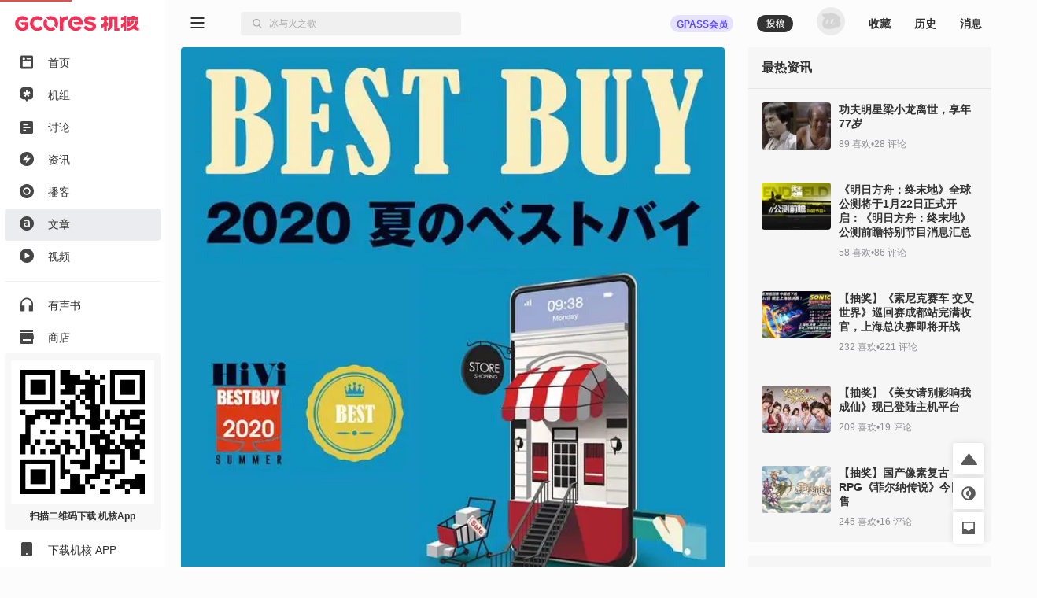

--- FILE ---
content_type: text/html; charset=utf-8
request_url: https://www.gcores.com/articles/128936
body_size: 40923
content:
<!doctype html><html class="gcores no-js theme-system html_route_lightBg" lang="zh"><head><meta charSet="utf-8"/><meta http-equiv="x-ua-compatible" content="ie=edge"/><title>日本发烧影音圈的老炮儿们选出了2020年夏天最值得买的音响、耳机和投影仪 | 机核 GCORES</title><meta name="renderer" content="webkit"/> <meta http-equiv="X-UA-Compatible" content="IE=edge"/><meta name="description" content="HIVIBESTBUY2020SUMMER评奖结果"/><meta name="viewport" content="width=device-width, initial-scale=1.0, maximum-scale=1.0, minimum-scale=1.0, user-scalable=0"/><meta name="apple-itunes-app" content="app-id=1095283476"/><link rel="apple-touch-icon" sizes="180x180" href="/apple-touch-icon.png?v=jw7pQOOwRY"/><link rel="icon" type="image/png" sizes="32x32" href="/favicon-32x32.png?v=jw7pQOOwRY"/><link rel="icon" type="image/png" sizes="16x16" href="/favicon-16x16.png?v=jw7pQOOwRY"/><link rel="manifest" href="/site.webmanifest?v=jw7pQOOwRY"/><link rel="mask-icon" href="/safari-pinned-tab.svg?v=jw7pQOOwRY" color="#5bbad5"/><link rel="shortcut icon" href="/favicon.ico?v=jw7pQOOwRY"/><meta name="msapplication-TileColor" content="#ffffff"/><meta name="theme-color" content="#ffffff"/><link rel="stylesheet" type="text/css" href="https://g.alicdn.com/de/prismplayer/2.13.2/skins/default/aliplayer-min.css"/><link rel="stylesheet" type="text/css" href="https://static.gcores.com/assets/446.3d84a549a1069c31234f.style.css"/><link rel="stylesheet" type="text/css" href="https://static.gcores.com/assets/Main.2472aed750e1bf301a80.style.css"/><meta property="og:type" content="webpage"/><meta property="og:url" content="https://www.gcores.com/articles/128936"/><meta property="og:title" content="日本发烧影音圈的老炮儿们选出了2020年夏天最值得买的音响、耳机和投影仪 | 机核 GCORES"/><meta property="og:description" content="HIVIBESTBUY2020SUMMER评奖结果"/><meta name="weibo:webpage:url" content="https://www.gcores.com/articles/128936"/><meta name="weibo:webpage:title" content="日本发烧影音圈的老炮儿们选出了2020年夏天最值得买的音响、耳机和投影仪 | 机核 GCORES"/><meta name="weibo:webpage:description" content="HIVIBESTBUY2020SUMMER评奖结果"/></head><body><div id="app"><div class="loadingPage"></div><div id="app_inner" data-page-name="article"><img src="https://static.gcores.com/assets/01546e353924919c541d.png" style="position:absolute;left:-9999px;top:-9999px" alt="gamecore app logo"/><div></div><div class="navLayout navLayout-notCollapsed navLayout-prepare"><section class="navLayout_side"><a class="navLayout_side_logo" href="/" target="_blank"></a><div class="navLayout_side_main" tabindex="0"><div><div><a class="navLayout_itemButton" href="/" target="_blank"><span class="navLayout_item"><span class="navLayout_item_icon"><svg aria-hidden="true" focusable="false" data-prefix="gfas" data-icon="feed" class="svg-inline--fa" role="img" xmlns="http://www.w3.org/2000/svg" viewBox="0 0 18 20" style="font-size:100%"><g stroke="none" stroke-width="1" fill="none" fill-rule="evenodd"><g transform="translate(-25.000000, -80.000000)" fill="currentColor"><g transform="translate(0.000000, 70.000000)"><g transform="translate(22.000000, 7.000000)"><path d="M5,3.5 L19,3.5 C20.1045695,3.5 21,4.3954305 21,5.5 L21,20.5 C21,21.6045695 20.1045695,22.5 19,22.5 L5,22.5 C3.8954305,22.5 3,21.6045695 3,20.5 L3,5.5 C3,4.3954305 3.8954305,3.5 5,3.5 Z M7,11.7045455 L17,11.7045455 C17.5522847,11.7045455 18,12.1522607 18,12.7045455 L18,18.4772727 C18,19.0295575 17.5522847,19.4772727 17,19.4772727 L7,19.4772727 C6.44771525,19.4772727 6,19.0295575 6,18.4772727 L6,12.7045455 C6,12.1522607 6.44771525,11.7045455 7,11.7045455 Z M7.8,10.1227273 C8.79411255,10.1227273 9.6,9.31683982 9.6,8.32272727 C9.6,7.32861472 8.79411255,6.52272727 7.8,6.52272727 C6.80588745,6.52272727 6,7.32861472 6,8.32272727 C6,9.31683982 6.80588745,10.1227273 7.8,10.1227273 Z M12.1532468,8.98636364 C11.8319174,8.98636364 11.5714286,8.62819144 11.5714286,8.18636364 C11.5714286,7.74453584 11.8319174,7.38636364 12.1532468,7.38636364 L17.3896104,7.38636364 C17.7109397,7.38636364 17.9714286,7.74453584 17.9714286,8.18636364 C17.9714286,8.62819144 17.7109397,8.98636364 17.3896104,8.98636364 L12.1532468,8.98636364 Z"></path></g></g></g></g></svg></span><span class="navLayout_item_text">首页</span></span></a></div><div><a class="navLayout_itemButton" href="/topics/home" target="_blank"><span class="navLayout_item"><span class="navLayout_item_icon"><svg aria-hidden="true" focusable="false" data-prefix="gfas" data-icon="topic" class="svg-inline--fa" role="img" xmlns="http://www.w3.org/2000/svg" viewBox="0 0 18 20" style="font-size:100%"><g transform="translate(-25.000000, -121.000000)" fill="currentColor"><g transform="translate(6.000000, 110.000000)"><g transform="translate(16.000000, 7.000000)"><path d="M16.7541468,12.4851543 L14.0046991,13.0364507 C13.7704652,13.0834239 13.6776998,13.3827061 13.8408245,13.5649975 L15.7560863,15.7050299 C15.8806798,15.8442298 15.8605704,16.066419 15.7132426,16.1786436 L14.0578553,17.4393534 C13.9105274,17.5515781 13.702731,17.5029343 13.6148874,17.3356782 L12.2650776,14.7651236 C12.1500935,14.5461282 11.8499065,14.5461282 11.7349224,14.7651236 L10.3851126,17.3356782 C10.297269,17.5029343 10.0894726,17.5515781 9.94214472,17.4393534 L8.2867574,16.1786436 C8.13942956,16.066419 8.11932023,15.8442298 8.24391373,15.7050299 L10.1591287,13.5649975 C10.3223002,13.3827061 10.2295348,13.0834239 9.99530087,13.0364507 L7.24585322,12.4851543 C7.06697858,12.4492856 6.95865067,12.2571672 7.01494743,12.0756128 L7.64719617,10.0358652 C7.70349293,9.85431081 7.89886754,9.76562186 8.06367972,9.84679313 L10.5971747,11.094826 C10.8129867,11.2011545 11.0558925,11.0162098 11.0261269,10.7681755 L10.6766745,7.85677034 C10.6539402,7.66740346 10.7947993,7.5 10.9769083,7.5 L13.0230917,7.5 C13.2052007,7.5 13.3460598,7.66740346 13.3233255,7.85677034 L12.9738731,10.7680281 C12.9441075,11.0160623 13.1869664,11.2010071 13.4027785,11.0946786 L15.9363203,9.84679313 C16.1011325,9.76562186 16.2965071,9.85431081 16.352757,10.0358161 L16.9850526,12.0756128 C17.0413493,12.2571672 16.9330214,12.4492856 16.7541468,12.4851543 M11.9972385,4 L6.79625993,4 C4.69965076,4 3,5.71887127 3,7.83925259 L3,16.713757 C3,18.8340876 4.69960055,20.9869989 6.79615951,20.9869989 L9.62895621,20.9869989 L11.5729157,23.82108 C11.8088012,24.05964 12.1911988,24.05964 12.4270843,23.82108 L14.3710438,20.9869989 L17.2038405,20.9869989 C19.3003994,20.9869989 21,18.8340876 21,16.713757 L21,7.83925259 C21,5.71887127 19.3003492,4 17.2037401,4 L11.9972385,4 Z"></path></g></g></g></svg></span><span class="navLayout_item_text">机组</span></span></a></div><div><a class="navLayout_itemButton" href="/discussions" target="_blank"><span class="navLayout_item"><span class="navLayout_item_icon"><svg aria-hidden="true" focusable="false" data-prefix="gfas" data-icon="discussion" class="svg-inline--fa" role="img" xmlns="http://www.w3.org/2000/svg" viewBox="0 0 18 18" style="font-size:90%"><g stroke="none" stroke-width="1" fill="none" fill-rule="evenodd"><g transform="translate(-25.000000, -161.000000)" fill="currentColor" fill-rule="nonzero"><path d="M41,161 L27,161 C25.9,161 25,161.9 25,163 L25,177 C25,178.1 25.9,179 27,179 L41,179 C42.1,179 43,178.1 43,177 L43,163 C43,161.9 42.1,161 41,161 Z M31,175 L29,175 L29,168 L31,168 L31,175 Z M35,175 L33,175 L33,165 L35,165 L35,175 Z M39,175 L37,175 L37,171 L39,171 L39,175 Z" transform="translate(34.000000, 170.000000) rotate(90.000000) translate(-34.000000, -170.000000)"></path></g></g></svg></span><span class="navLayout_item_text">讨论</span></span></a></div><div><a class="navLayout_itemButton" href="/news" target="_blank"><span class="navLayout_item"><span class="navLayout_item_icon"><svg aria-hidden="true" focusable="false" data-prefix="gfas" data-icon="news" class="svg-inline--fa" role="img" xmlns="http://www.w3.org/2000/svg" viewBox="0 0 18 18" style="font-size:100%"><g transform="translate(-25.000000, -121.000000)" fill="currentColor"><g transform="translate(0.000000, 110.000000)"><g transform="translate(22.000000, 7.000000)"><path d="M12,4 C16.9705627,4 21,8.02943725 21,13 C21,17.9705627 16.9705627,22 12,22 C7.02943725,22 3,17.9705627 3,13 C3,8.02943725 7.02943725,4 12,4 Z M13.0175068,7.7010927 L7.31100149,13.8641184 C7.23595615,13.9451674 7.24082305,14.0717068 7.32187202,14.1467521 C7.35884186,14.1809835 7.40736956,14.2 7.45775362,14.2 L11.7188422,14.2 C11.8292992,14.2 11.9188422,14.2895431 11.9188422,14.4 C11.9188422,14.4223319 11.9151021,14.444506 11.907777,14.4656023 L10.6467459,18.0973718 C10.6105147,18.2017176 10.6657325,18.3156777 10.7700783,18.3519089 C10.8451235,18.3779663 10.9284764,18.3571383 10.982444,18.2988436 L16.6890616,12.1346694 C16.7641002,12.0536142 16.7592228,11.9270752 16.6781676,11.8520366 C16.6411991,11.8178122 16.5926765,11.7988 16.5422982,11.7988 L12.2811808,11.7988 C12.1707239,11.7988 12.0811808,11.7092569 12.0811808,11.5988 C12.0811808,11.5764629 12.0849227,11.5542837 12.0922512,11.533183 L13.3531885,7.90259128 C13.3894278,7.79824831 13.3342188,7.68428391 13.2298759,7.64804465 C13.154833,7.62198159 13.0714789,7.64280275 13.0175068,7.7010927 Z"></path></g></g></g></svg></span><span class="navLayout_item_text">资讯</span></span></a></div><div><a class="navLayout_itemButton" href="/radios" target="_blank"><span class="navLayout_item"><span class="navLayout_item_icon"><svg aria-hidden="true" focusable="false" data-prefix="gfas" data-icon="radio" class="svg-inline--fa" role="img" xmlns="http://www.w3.org/2000/svg" viewBox="0 0 18 18" style="font-size:100%"><g transform="translate(-25.000000, -201.000000)" fill="currentColor"><g transform="translate(0.000000, 190.000000)"><g transform="translate(22.000000, 7.000000)"><path d="M12,22 C16.9705627,22 21,17.9705627 21,13 C21,8.02943725 16.9705627,4 12,4 C7.02943725,4 3,8.02943725 3,13 C3,17.9705627 7.02943725,22 12,22 Z M16.6956522,13.0075166 C16.6824048,15.665265 14.5804736,17.7159479 11.8899415,17.6955994 C9.37689397,17.6767581 7.29983329,15.557493 7.30434783,13.0176909 C7.30925392,10.3753924 9.39761936,8.29833171 12.0429325,8.30434783 C14.616272,8.31039012 16.7084057,10.4251333 16.6956522,13.0075166 M12,16.1304348 C13.7288914,16.1304348 15.1304348,14.7288914 15.1304348,13 C15.1304348,11.2711086 13.7288914,9.86956522 12,9.86956522 C10.2711086,9.86956522 8.86956522,11.2711086 8.86956522,13 C8.86956522,14.7288914 10.2711086,16.1304348 12,16.1304348 Z"></path></g></g></g></svg></span><span class="navLayout_item_text">播客</span></span></a></div><div><a class="navLayout_itemButton is_active" href="/articles" target="_blank"><span class="navLayout_item"><span class="navLayout_item_icon"><svg aria-hidden="true" focusable="false" data-prefix="gfas" data-icon="article" class="svg-inline--fa" role="img" xmlns="http://www.w3.org/2000/svg" viewBox="0 0 18 18" style="font-size:100%"><g transform="translate(-25.000000, -241.000000)" fill="currentColor"><g transform="translate(0.000000, 230.000000)"><g transform="translate(22.000000, 7.000000)"><path d="M12,4 C16.9705627,4 21,8.02943725 21,13 C21,17.9705627 16.9705627,22 12,22 C7.02943725,22 3,17.9705627 3,13 C3,8.02943725 7.02943725,4 12,4 Z M12.1225379,8.30434783 C10.7174367,8.30434783 9.78614868,8.59843878 8.83852228,9.02323682 L8.83852228,9.02323682 L9.37768903,10.6080603 C10.1619316,10.2812925 10.8808206,10.0688935 11.8447853,10.0688935 C13.2172098,10.0688935 13.9687755,10.722429 13.9687755,11.9151312 L13.9687755,11.9151312 L13.9687755,12.078515 C13.2989017,11.866116 12.6290279,11.7190705 11.5833712,11.7190705 C9.57374966,11.7190705 8.08695652,12.6340202 8.08695652,14.5456113 L8.08695652,14.5456113 L8.08695652,14.5782881 C8.08695652,16.310157 9.5247345,17.241445 11.1585731,17.241445 C12.465644,17.241445 13.3642552,16.7022783 13.9524371,15.9997277 L13.9524371,15.9997277 L13.9524371,17.0617228 L15.9130435,17.0617228 L15.9130435,11.9478079 C15.9130435,9.64409549 14.6713261,8.30434783 12.1225379,8.30434783 Z M12.0245076,13.1078333 C12.7924117,13.1078333 13.4949623,13.2548788 14.0014523,13.4509395 L14.0014523,13.4509395 L14.0014523,13.941091 C14.0014523,15.0194245 13.0211491,15.7546519 11.7140782,15.7546519 C10.7827902,15.7546519 10.0475629,15.2971771 10.0475629,14.4802578 L10.0475629,14.4802578 L10.0475629,14.447581 C10.0475629,13.6143233 10.7827902,13.1078333 12.0245076,13.1078333 Z"></path></g></g></g></svg></span><span class="navLayout_item_text">文章</span></span></a></div><div><a class="navLayout_itemButton" href="/videos" target="_blank"><span class="navLayout_item"><span class="navLayout_item_icon"><svg aria-hidden="true" focusable="false" data-prefix="gfas" data-icon="video" class="svg-inline--fa" role="img" xmlns="http://www.w3.org/2000/svg" viewBox="0 0 18 18" style="font-size:100%"><g stroke="none" stroke-width="1" fill="none" fill-rule="evenodd"><g transform="translate(-25.000000, -161.000000)" fill="currentColor"><g transform="translate(0.000000, 150.000000)"><g transform="translate(22.000000, 7.000000)"><path d="M12,22 C16.9705627,22 21,17.9705627 21,13 C21,8.02943725 16.9705627,4 12,4 C7.02943725,4 3,8.02943725 3,13 C3,17.9705627 7.02943725,22 12,22 Z M10.3501974,9.50060912 C9.88238693,9.23067066 9.5,9.4515294 9.5,9.99140631 L9.5,15.7219295 C9.5,16.2618064 9.88238693,16.4826651 10.3501974,16.2127267 L15.3128404,13.3477757 C15.7806509,13.0775266 15.7806509,12.6358092 15.3128404,12.3658707 L10.3501974,9.50060912 Z"></path></g></g></g></g></svg></span><span class="navLayout_item_text">视频</span></span></a></div><div class="navLayout_sideDivider"></div><div><a class="navLayout_itemButton" href="/audio_books" target="_blank"><span class="navLayout_item"><span class="navLayout_item_icon"><svg aria-hidden="true" focusable="false" data-prefix="gfas" data-icon="audio-book" class="svg-inline--fa" role="img" xmlns="http://www.w3.org/2000/svg" viewBox="0 0 16 18" style="font-size:100%"><g stroke="none" stroke-width="1" fill="none" fill-rule="evenodd"><g transform="translate(-26.000000, -400.000000)" fill="currentColor"><path d="M26,408.775113 L26,416.788446 C26,417.119817 26.2686292,417.388446 26.6,417.388446 L30.7333333,417.388446 C31.0647042,417.388446 31.3333333,417.119817 31.3333333,416.788446 L31.3333333,410.877335 C31.3333333,410.545964 31.0647042,410.277335 30.7333333,410.277335 L27.7777778,410.277335 L27.7777778,410.277335 L27.7777778,408.757335 C27.7777778,405.344002 30.4088889,402.375113 33.8133333,402.277335 C37.3422222,402.179557 40.2222222,404.997335 40.2222222,408.499557 L40.2222222,410.277335 L37.2666667,410.277335 C36.9352958,410.277335 36.6666667,410.545964 36.6666667,410.877335 L36.6666667,416.788446 C36.6666667,417.119817 36.9352958,417.388446 37.2666667,417.388446 L41.4,417.388446 C41.7313708,417.388446 42,417.119817 42,416.788446 L42,408.499557 L42,408.499557 C42,403.904002 38.1244444,400.215113 33.4666667,400.517335 C29.2177778,400.792891 26,404.517335 26,408.775113 Z"></path></g></g></svg></span><span class="navLayout_item_text">有声书</span></span></a></div><div><button class="navLayout_itemButton o_plainButton" type="button"><span class="navLayout_item"><span class="navLayout_item_icon"><svg aria-hidden="true" focusable="false" data-prefix="gfas" data-icon="shop" class="svg-inline--fa" role="img" xmlns="http://www.w3.org/2000/svg" viewBox="0 0 18 18" style="font-size:100%"><g transform="translate(-25.000000, -422.000000)" fill="currentColor"><g transform="translate(0.000000, 411.000000)"><g transform="translate(22.000000, 7.000000)"><path d="M20,8 L20.9805807,12.9029034 C20.9934953,12.9674766 21,13.0331675 21,13.0990195 L21,13.0990195 L21,15.5 C21,15.7761424 20.7761424,16 20.5,16 L20.5,16 L20,16 L20,21 C20,21.5522847 19.5522847,22 19,22 L5,22 C4.44771525,22 4,21.5522847 4,21 L4,16 L3.5,16 C3.22385763,16 3,15.7761424 3,15.5 L3,15.5 L3,13.0990195 C3,13.0331675 3.00650469,12.9674766 3.01941932,12.9029034 L3.01941932,12.9029034 L4,8 L20,8 Z M17,16 L7,16 L7,18.5 C7,18.7454599 7.17687516,18.9496084 7.41012437,18.9919443 L7.5,19 L16.5,19 C16.7454599,19 16.9496084,18.8231248 16.9919443,18.5898756 L17,18.5 L17,16 Z M19.5,4 C19.7761424,4 20,4.22385763 20,4.5 L20,7 L4,7 L4,4.5 C4,4.22385763 4.22385763,4 4.5,4 L19.5,4 Z"></path></g></g></g></svg></span><span class="navLayout_item_text">商店</span></span></button></div><div class="navLayout_sideDivider"></div><div><a class="navLayout_itemButton" href="/booom/game_lib/browse" target="_blank"><span class="navLayout_item"><span class="navLayout_item_icon"><svg aria-hidden="true" focusable="false" data-prefix="gfas" data-icon="original-games" class="svg-inline--fa" role="img" xmlns="http://www.w3.org/2000/svg" viewBox="0 0 20 22" style="font-size:106%"><g transform="translate(-24.000000, -459.000000)" fill="currentColor"><path d="M34.906758,459.788671 C35.7758267,459.788671 36.6140953,459.915376 37.4031268,460.150852 L36.8875215,461.37507 L35.6742636,464.308041 C34.5936725,464.16631 33.4632652,464.483952 32.6096056,465.277337 C31.1065232,466.674185 31.0718685,468.97385 32.511081,470.433746 C33.9190817,471.861768 36.2862537,471.905049 37.7598843,470.541099 C38.5976485,469.765413 38.9870797,468.688319 38.9115746,467.638895 L38.8902695,467.429476 L40.8799986,466.654398 L42.4193644,466.050096 L43.0700012,465.788885 C43.2772538,466.503554 43.388117,467.257792 43.388117,468.037521 C43.388117,471.225648 41.519659,473.992708 38.7991401,475.360913 L38.5416262,475.485055 L38.5416262,477.526414 L30.0602672,481 L30.0602672,477.464779 L28.8486445,477.464779 C27.5713922,477.464779 26.5166915,476.490751 26.4310172,475.268708 L26.4253991,475.107964 L26.4253991,471.572743 L24.607965,471.572743 C24.1422476,471.572743 23.8575636,471.085959 24.0733839,470.704689 L24.123316,470.630017 L26.4496316,467.613295 C26.6677236,463.253188 30.3631729,459.788671 34.906758,459.788671 Z M36.2107756,466.894458 C36.8343308,467.546148 36.8037851,468.619927 36.1438551,469.247861 C35.4915855,469.868283 34.4227006,469.84274 33.7981864,469.191711 C33.1384684,468.504006 33.1485793,467.444113 33.8209473,466.801956 C34.491105,466.16186 35.5490387,466.202819 36.2107756,466.894458 Z M42.5751846,459.268614 C43.5252428,459.754081 44.0259343,460.554827 43.993943,461.620974 C43.9621392,462.680386 43.4254335,463.446127 42.4513587,463.849622 C40.8733075,464.503348 39.280044,465.121091 37.6931509,465.754043 C37.4588113,465.847598 37.2243965,465.940931 36.9650853,466.044278 C37.0017484,465.946896 37.0277298,465.874185 37.0563816,465.802524 L38.448915,462.302975 C38.6823173,461.720252 38.9173599,461.138209 39.1555183,460.557465 C39.7478186,459.113017 41.3542117,458.644805 42.5751846,459.268614 Z"></path></g></svg></span><span class="navLayout_item_text">游戏库</span></span></a></div><div><a class="navLayout_itemButton" href="/albums" target="_blank"><span class="navLayout_item"><span class="navLayout_item_icon"><svg aria-hidden="true" focusable="false" data-prefix="gfas" data-icon="album" class="svg-inline--fa" role="img" xmlns="http://www.w3.org/2000/svg" viewBox="0 0 18 18" style="font-size:90%"><g transform="translate(-25.000000, -321.000000)" fill="currentColor"><g transform="translate(0.000000, 310.000000)"><g transform="translate(22.000000, 7.000000)"><path d="M17,4 C19.209139,4 21,5.790861 21,8 L21,18 C21,20.209139 19.209139,22 17,22 L7,22 C4.790861,22 3,20.209139 3,18 L3,8 C3,5.790861 4.790861,4 7,4 L17,4 Z M9.75,10.2141992 L9.75,15.7858008 C9.75,16.3107056 10.1222313,16.5254394 10.5776175,16.262987 L15.4084604,13.4774882 C15.8638465,13.2147338 15.8638465,12.7852662 15.4084604,12.5228138 L10.5776175,9.73701297 C10.1222313,9.47456057 9.75,9.68929436 9.75,10.2141992 Z"></path></g></g></g></svg></span><span class="navLayout_item_text">播单</span></span></a></div><div><a class="navLayout_itemButton" href="/collections" target="_blank"><span class="navLayout_item"><span class="navLayout_item_icon"><svg aria-hidden="true" focusable="false" data-prefix="gfas" data-icon="collection" class="svg-inline--fa" role="img" xmlns="http://www.w3.org/2000/svg" viewBox="0 0 18 18" style="font-size:80%"><g transform="translate(-25.000000, -542.000000)" fill="currentColor" fill-rule="nonzero"><path d="M40.8823529,543.8 C42.0470588,543.8 43,544.61 43,545.6 L43,556.4 C43,557.39 42.0470588,558.2 40.8823529,558.2 L40.8823529,543.8 Z M25,558.2 C25,559.19 25.9529412,560 27.1176471,560 L36.6470588,560 C37.8117647,560 38.7647059,559.19 38.7647059,558.2 L38.7647059,543.8 C38.7647059,542.81 37.8117647,542 36.6470588,542 L27.1176471,542 C25.9529412,542 25,542.81 25,543.8 L25,558.2 Z"></path></g></svg></span><span class="navLayout_item_text">专题</span></span></a></div><div><a class="navLayout_itemButton" href="/radios/preview" target="_blank"><span class="navLayout_item"><span class="navLayout_item_icon"><svg aria-hidden="true" focusable="false" data-prefix="gfas" data-icon="calendar" class="svg-inline--fa" role="img" xmlns="http://www.w3.org/2000/svg" viewBox="0 0 16 16" style="font-size:100%"><g fill="currentColor"><path d="M4 .5a.5.5 0 0 0-1 0V1H2a2 2 0 0 0-2 2v1h16V3a2 2 0 0 0-2-2h-1V.5a.5.5 0 0 0-1 0V1H4zM16 14V5H0v9a2 2 0 0 0 2 2h12a2 2 0 0 0 2-2M9.5 7h1a.5.5 0 0 1 .5.5v1a.5.5 0 0 1-.5.5h-1a.5.5 0 0 1-.5-.5v-1a.5.5 0 0 1 .5-.5m3 0h1a.5.5 0 0 1 .5.5v1a.5.5 0 0 1-.5.5h-1a.5.5 0 0 1-.5-.5v-1a.5.5 0 0 1 .5-.5M2 10.5a.5.5 0 0 1 .5-.5h1a.5.5 0 0 1 .5.5v1a.5.5 0 0 1-.5.5h-1a.5.5 0 0 1-.5-.5zm3.5-.5h1a.5.5 0 0 1 .5.5v1a.5.5 0 0 1-.5.5h-1a.5.5 0 0 1-.5-.5v-1a.5.5 0 0 1 .5-.5"></path></g></svg></span><span class="navLayout_item_text">预告</span></span></a></div></div></div><div class="navLayout_side_fixed"><div><a class="navLayout_itemButton" href="/app" target="_blank"></a></div><div><a class="navLayout_itemButton" href="/app" target="_blank"><span class="navLayout_item"><span class="navLayout_item_icon"><svg aria-hidden="true" focusable="false" data-prefix="gfas" data-icon="app" class="svg-inline--fa" role="img" xmlns="http://www.w3.org/2000/svg" viewBox="0 0 14 18" style="font-size:100%"><g stroke="none" stroke-width="1" fill="none" fill-rule="evenodd"><g transform="translate(-27.000000, -1243.000000)" fill="currentColor"><g transform="translate(0.000000, 1232.000000)"><g transform="translate(22.000000, 7.000000)"><path d="M7,22 L17,22 C18.1045695,22 19,21.1045695 19,20 L19,6 C19,4.8954305 18.1045695,4 17,4 L7,4 C5.8954305,4 5,4.8954305 5,6 L5,20 C5,21.1045695 5.8954305,22 7,22 Z M12,20 C12.5522847,20 13,19.5522847 13,19 C13,18.4477153 12.5522847,18 12,18 C11.4477153,18 11,18.4477153 11,19 C11,19.5522847 11.4477153,20 12,20 Z M10,7 L14,7 C14.2761424,7 14.5,6.77614237 14.5,6.5 C14.5,6.22385763 14.2761424,6 14,6 L10,6 C9.72385763,6 9.5,6.22385763 9.5,6.5 C9.5,6.77614237 9.72385763,7 10,7 Z"></path></g></g></g></g></svg></span><span class="navLayout_item_text">下载机核 APP</span></span></a></div></div></section><div class="navLayout_main"><div class="navLayout_mobileNavPlaceholder"><nav class="navLayout_mobileNav navLayout_mobileNav-top"><div><button class="o_plainButton" type="button"><svg aria-hidden="true" focusable="false" data-prefix="gfas" data-icon="bars" class="svg-inline--fa" role="img" xmlns="http://www.w3.org/2000/svg" viewBox="0 0 18 14"><g stroke="none" fill="none" fill-rule="evenodd"><g transform="translate(-305.000000, -83.000000)" fill="currentColor"><g transform="translate(302.000000, 77.000000)"><path d="M20,18 C20.2761424,18 20.5,18.2238576 20.5,18.5 L20.5,19.5 C20.5,19.7761424 20.2761424,20 20,20 L4,20 C3.72385763,20 3.5,19.7761424 3.5,19.5 L3.5,18.5 C3.5,18.2238576 3.72385763,18 4,18 L20,18 Z M20,12 C20.2761424,12 20.5,12.2238576 20.5,12.5 L20.5,13.5 C20.5,13.7761424 20.2761424,14 20,14 L4,14 C3.72385763,14 3.5,13.7761424 3.5,13.5 L3.5,12.5 C3.5,12.2238576 3.72385763,12 4,12 L20,12 Z M20,6 C20.2761424,6 20.5,6.22385763 20.5,6.5 L20.5,7.5 C20.5,7.77614237 20.2761424,8 20,8 L4,8 C3.72385763,8 3.5,7.77614237 3.5,7.5 L3.5,6.5 C3.5,6.22385763 3.72385763,6 4,6 L20,6 Z"></path></g></g></g></svg></button></div><a href="/" target="_blank"><svg aria-hidden="true" focusable="false" data-prefix="gfas" data-icon="gcores" class="svg-inline--fa" role="img" xmlns="http://www.w3.org/2000/svg" viewBox="0 0 213 27"><g stroke="none" stroke-width="1" fill="none" fill-rule="evenodd"><g fill="currentColor"><path d="M12.6976992,0.605064675 C16.3113249,0.605064675 19.7665882,2.15581205 22.1749003,4.86001172 L22.1749003,4.86001172 L22.3327996,5.03689601 C22.4800489,5.20220411 22.461527,5.4564174 22.2920514,5.5985731 L22.2920514,5.5985731 L18.400597,8.86537595 C18.2403824,9.00012289 18.0023758,8.98484231 17.8602201,8.83111041 L17.8602201,8.83111041 L17.7101926,8.66904365 C16.4201412,7.27388036 14.5934172,6.47373361 12.6976992,6.47373361 C8.93173071,6.47373361 5.86774284,9.53679539 5.86774284,13.3027639 C5.86774284,14.9039835 6.43636564,16.4621396 7.46711024,17.6906056 C8.770127,19.2418161 10.6774213,20.1317941 12.6976992,20.1317941 C14.2540031,20.1317941 15.7746524,19.5877128 16.9915423,18.5967904 L16.9915423,18.5967904 L16.9915423,15.9560283 L11.9785858,15.9560283 C11.8280953,15.9560283 11.6910331,15.8699014 11.6252803,15.7346914 L11.6252803,15.7346914 L9.64343532,11.6501459 C9.51702324,11.38945 9.70687288,11.0861536 9.99674086,11.0861536 L9.99674086,11.0861536 L22.0901625,11.0861536 C22.306869,11.0861536 22.4828272,11.2621118 22.4828272,11.4788182 L22.4828272,11.4788182 L22.4828272,21.3658167 L22.3337257,21.5408488 C19.9170788,24.375165 16.4043975,26 12.6976992,26 C8.94191777,26 5.39821228,24.3455299 2.97415658,21.4621307 C1.05528614,19.1774524 1.70530257e-13,16.2792357 1.70530257e-13,13.3027639 C1.70530257e-13,6.30101675 5.69595207,0.605064675 12.6976992,0.605064675 Z M37.5384588,0.625855525 C41.6373587,0.394794629 45.3408157,2.1108501 47.8162697,4.93173784 C47.9324947,5.06370648 47.9139728,5.26744756 47.7787628,5.37996819 L47.7787628,5.37996819 L43.7307982,8.7537351 C43.5997557,8.86301441 43.4080538,8.84541859 43.293218,8.71900651 C41.9198179,7.21039649 39.9032444,6.30004435 37.656073,6.50100713 C34.3258326,6.79874692 31.6586767,9.54045347 31.4567878,12.8776396 C31.216466,16.8417926 34.3605611,20.1317478 38.2728527,20.1317478 C40.2704413,20.1317478 42.046693,19.2551982 43.293218,17.8859656 C43.4080538,17.7600165 43.5992926,17.7419577 43.7303352,17.851237 L43.7303352,17.851237 L47.7787628,21.2254669 C47.9139728,21.3379876 47.9324947,21.5412656 47.8167328,21.6732342 C45.4894541,24.3246464 42.0777172,25.9999537 38.2728527,25.9999537 C31.0877387,25.9999537 25.2963987,20.0321925 25.5853406,12.7827148 C25.8441844,6.29726606 31.0585667,0.990737261 37.5384588,0.625855525 Z M51.0650137,5.83690385 C51.203002,5.64844336 51.4845351,5.63177363 51.6498432,5.79708173 L51.6498432,5.79708173 L55.2046618,9.35190037 C55.4074768,9.55471534 55.4398902,9.8598639 55.3042171,10.112688 C54.529538,11.5578605 54.2415222,13.2993836 54.7471705,15.149723 C55.3667286,17.4177315 57.1994721,19.2527903 59.4665546,19.8760528 C61.3196722,20.3858685 63.0658258,20.0973897 64.5133135,19.3217844 C64.7661377,19.1861114 65.0712862,19.2185248 65.2741012,19.4213397 L65.2741012,19.4213397 L68.8289198,22.9761584 C68.9942279,23.1410034 68.9775582,23.4229996 68.7890977,23.5605248 C66.1372225,25.4956019 62.7162247,26.4388305 59.0595355,25.8026027 C53.8979407,24.9038267 49.7231009,20.7299131 48.8238619,15.5683183 C48.186708,11.911166 49.1294735,8.4897052 51.0650137,5.83690385 Z M103.927696,0.605367861 L104.241526,0.606314905 C110.173169,0.694757051 114.786978,4.83996175 115.978864,10.4210779 C116.004331,10.5386921 116.027484,10.653991 116.04971,10.770216 C116.201127,11.5666584 116.280308,12.3973663 116.280308,14.231036 C116.280308,14.6968621 116.25484,15.0696157 116.210851,15.4067146 L116.210851,15.4067146 L102.791723,15.4067146 C102.641232,15.4067146 102.50417,15.3210507 102.438417,15.1858407 L102.438417,15.1858407 L100.56863,11.3342084 C100.442218,11.0735124 100.632067,10.770216 100.921935,10.770216 L100.921935,10.770216 L110.368112,10.770216 C109.360983,8.25493992 106.91146,6.47359469 104.036396,6.47359469 C100.118084,6.47359469 96.9707478,9.77327394 97.2212567,13.7457618 C97.4314805,17.0760022 100.096321,19.8070586 103.420079,20.1038723 C105.657063,20.303446 107.658819,19.404207 109.022958,17.905784 C109.138257,17.7793719 109.318383,17.7363085 109.47443,17.8053026 L109.47443,17.8053026 L114.07018,19.8320632 C114.29198,19.9302294 114.369772,20.2020385 114.239656,20.4071687 C112.097133,23.7874183 108.434887,25.9998611 104.047972,25.9998611 C96.7646915,25.9998611 90.9140815,19.868181 91.3762033,12.4853454 C91.8022073,5.67993061 97.4231456,0.504907417 104.241526,0.606314905 Z M128.39841,0.605064675 C131.517964,0.605064675 134.263375,1.44920098 136.792079,3.18563056 L136.792079,3.18563056 L138.428027,4.30805864 C138.616951,4.43771204 138.657699,4.69979715 138.516932,4.88084887 L138.516932,4.88084887 L135.491378,8.77508161 C135.361261,8.9422419 135.123254,8.97835964 134.949611,8.85750414 L134.949611,8.85750414 L133.294678,7.70683013 C131.749024,6.63348513 130.11215,6.11209321 128.287742,6.11209321 L128.287742,6.11209321 L127.985834,6.11672369 C126.70597,6.15654581 125.625679,6.54921041 125.022791,7.19377307 C124.736627,7.49984773 124.59123,7.83185306 124.602806,8.1522822 C124.627811,8.86444985 124.65652,9.67941414 129.432396,10.4434432 C133.771155,11.11903 138.779018,12.5720743 138.966552,17.8545246 C139.036009,19.7835821 138.381259,21.5107507 137.076853,22.9063771 C135.339498,24.762736 132.658451,25.8388593 129.526858,25.9360994 C129.34951,25.942119 129.172626,25.9448973 128.996668,25.9448973 L128.996668,25.9448973 C125.349703,25.9448973 122.033354,24.7613469 119.143009,22.4275855 L119.143009,22.4275855 L117.599207,21.1819867 C117.420008,21.0375158 117.400097,20.7717263 117.556144,20.6022508 L117.556144,20.6022508 L120.92065,16.9525073 C121.064194,16.7973863 121.304053,16.7807165 121.467509,16.9159265 L121.467509,16.9159265 L123.015478,18.1957909 C124.891748,19.7465383 126.748107,20.4387949 129.031396,20.4387949 L129.031396,20.4387949 L129.396278,20.4327752 C130.822466,20.3878596 131.990272,19.9891754 132.597328,19.3385931 C132.911275,19.0028834 133.063617,18.6148492 133.047411,18.187456 C133.022869,17.4743623 132.993697,16.659398 128.246993,15.895369 C119.96214,14.6229134 118.784147,11.2672053 118.684128,8.48567668 C118.618839,6.63718951 119.260623,4.96743883 120.540487,3.59959537 C122.228297,1.79417165 124.893601,0.706009115 127.853403,0.613862585 C128.03677,0.608306011 128.218284,0.605064675 128.39841,0.605064675 Z M89.8931998,0.60520359 C90.1099062,0.60520359 90.2858644,0.781161787 90.2858644,0.997868199 L90.2858644,0.997868199 L90.2858644,6.08120791 C90.2858644,6.29791433 90.1099062,6.47340948 89.8931998,6.47340948 L89.8931998,6.47340948 L89.6621389,6.47340948 C85.8906138,6.47340948 82.8331086,9.53091468 82.8331086,13.3024397 L82.8331086,13.3024397 L82.8331086,24.995788 C82.8331086,25.343074 82.5515755,25.6246071 82.2042896,25.6246071 L82.2042896,25.6246071 L77.596037,25.6246071 C77.2482881,25.6246071 76.9667549,25.343074 76.9667549,24.995788 L76.9667549,24.995788 L76.9667549,1.00110953 C76.9667549,0.649193139 77.3936851,0.473697989 77.6423418,0.722817753 C77.9201705,1.00064649 78.1841193,1.26459522 78.4387918,1.51926266 L79.5377416,2.61813818 C80.0121466,3.09247961 80.4770695,3.55728823 80.9693409,4.04935378 C83.2410538,1.91423997 86.2990221,0.60520359 89.663065,0.60520359 L89.663065,0.60520359 Z M53.8582112,3.04449356 C56.5110125,1.10849034 59.9338625,0.165261791 63.5910147,0.803341781 C68.7516834,1.70350688 72.9251341,5.87834663 73.823447,11.0394784 C74.4601378,14.6952415 73.5164462,18.1162393 71.5813691,20.7681145 C71.4438439,20.956575 71.1618477,20.9732447 70.9970027,20.8079366 L70.9970027,20.8079366 L67.442184,17.253118 C67.239369,17.0507661 67.2074187,16.7456175 67.3426287,16.4927934 C68.1182339,15.0453057 68.4071758,13.3000782 67.8973601,11.4469605 C67.2736346,9.17941503 65.4385758,7.34667149 63.1701042,6.72618732 C61.3202279,6.22007598 59.5787048,6.50901786 58.1335323,7.28323393 C57.8807082,7.41890696 57.5755596,7.38649361 57.3727446,7.18367863 L57.3727446,7.18367863 L53.817926,3.62885999 C53.6526179,3.46401495 53.6692876,3.18201878 53.8582112,3.04449356 Z"></path><path d="M175.338365,1.03741249 C175.536086,1.03741249 175.696764,1.19809011 175.696764,1.3962746 L175.696764,1.3962746 L175.696764,21.0957209 L178.711669,21.0957209 C178.909853,21.0957209 179.070531,21.2563985 179.070531,21.454583 L179.070531,21.454583 L179.070531,25.3057523 C179.070531,25.5034737 178.909853,25.6641514 178.711669,25.6641514 L178.711669,25.6641514 L170.547208,25.6641514 C170.349024,25.6641514 170.188346,25.5034737 170.188346,25.3057523 L170.188346,25.3057523 L170.188346,6.01054681 L166.643715,6.01054681 L166.643715,16.262427 C166.643715,20.7827005 163.942293,24.3977154 159.700775,25.6497969 C159.471566,25.7174019 159.241431,25.5432959 159.241431,25.3043632 L159.241431,25.3043632 L159.241431,20.8299314 C159.241431,20.5896096 159.359508,20.36179 159.562323,20.2325996 C160.887103,19.3870742 161.609921,17.9951522 161.609921,16.262427 L161.609921,16.262427 L161.609921,1.3962746 C161.609921,1.19809011 161.770599,1.03741249 161.968783,1.03741249 L161.968783,1.03741249 Z M190.492811,9.26095775e-05 C190.690995,9.26095775e-05 190.851673,0.160770227 190.851673,0.358954723 L190.851673,0.358954723 L190.851673,25.3056597 C190.851673,25.5038442 190.690995,25.6645218 190.492811,25.6645218 L190.492811,25.6645218 L186.641642,25.6645218 C186.443457,25.6645218 186.28278,25.5038442 186.28278,25.3056597 L186.28278,25.3056597 L186.28278,18.0441427 L185.97902,18.3377151 C184.847331,19.4309711 183.59988,20.2024089 182.262135,20.6386 C182.031537,20.7136138 181.795845,20.5381186 181.795845,20.2959446 L181.795845,20.2959446 L181.795845,15.5575756 C181.795845,15.2973426 181.938464,15.0597991 182.164895,14.9310718 C184.477356,13.6155527 186.204524,11.9684914 186.28278,9.46849582 L186.28278,9.46849582 L186.28278,8.17010955 L182.154245,8.17010955 C181.956523,8.17010955 181.795845,8.00943193 181.795845,7.81124743 L181.795845,7.81124743 L181.795845,3.48962149 C181.795845,3.291437 181.956523,3.13075938 182.154245,3.13075938 L182.154245,3.13075938 L186.28278,3.13075938 L186.28278,0.358954723 C186.28278,0.160770227 186.443457,9.26095775e-05 186.641642,9.26095775e-05 L186.641642,9.26095775e-05 Z M157.085434,-5.5067062e-14 C157.283618,-5.5067062e-14 157.444296,0.160677617 157.444296,0.358862113 L157.444296,0.358862113 L157.444296,3.13112982 L159.303896,3.13112982 C159.502081,3.13112982 159.662758,3.29180744 159.662758,3.48999193 L159.662758,3.48999193 L159.662758,7.81161787 C159.662758,8.00980237 159.502081,8.17047998 159.303896,8.17047998 L159.303896,8.17047998 L157.444296,8.17047998 C157.444296,8.17047998 157.444372,8.18488172 157.44448,8.2099808 L157.445222,8.5409183 C157.445222,9.74947328 157.510512,10.0763851 157.625348,10.2949437 C158.042091,11.0890708 158.600064,11.8359671 159.261296,12.4851602 C159.396969,12.618518 159.469667,12.8028111 159.469667,12.9931237 L159.469667,12.9931237 L159.469667,17.5152494 C159.469667,17.7926151 159.166371,17.9685733 158.929291,17.8254915 C158.520419,17.57915 158.121735,17.2966908 157.737405,16.9813552 L157.737405,16.9813552 L157.444296,16.7405703 L157.444296,25.3055671 C157.444296,25.5037516 157.283618,25.6644292 157.085434,25.6644292 L157.085434,25.6644292 L153.234265,25.6644292 C153.03608,25.6644292 152.875402,25.5037516 152.875402,25.3055671 L152.875402,25.3055671 L152.875402,18.0445131 L152.571643,18.3380855 C151.441343,19.4299524 150.194818,20.2013902 148.858462,20.6375813 C148.626938,20.7130581 148.388468,20.5394152 148.388468,20.295852 L148.388468,20.295852 L148.388468,15.5593351 C148.388468,15.3028066 148.524605,15.0648 148.747794,14.9383879 C151.131101,13.5895294 152.875402,11.8429128 152.875402,9.28920368 L152.875402,9.28920368 L152.875402,8.17047998 L148.747331,8.17047998 C148.549146,8.17047998 148.388468,8.00980237 148.388468,7.81161787 L148.388468,7.81161787 L148.388468,3.48999193 C148.388468,3.29180744 148.549146,3.13112982 148.747331,3.13112982 L148.747331,3.13112982 L152.875402,3.13112982 L152.875402,0.358862113 C152.875402,0.160677617 153.03608,-5.5067062e-14 153.234265,-5.5067062e-14 L153.234265,-5.5067062e-14 Z M211.369742,8.52860122 C211.589689,8.52860122 211.756387,8.72447048 211.724899,8.94210299 C211.236384,12.2825304 209.881969,15.4446845 207.787603,18.1224904 L207.787603,18.1224904 L207.686659,18.2516808 L207.806125,18.3637384 C209.003567,19.4847773 210.733977,20.3599378 212.245828,20.6312839 C212.416693,20.661845 212.54079,20.8100204 212.54079,20.9836633 L212.54079,20.9836633 L212.54079,25.2608367 C212.54079,25.4682821 212.364832,25.631275 212.157849,25.6192357 C208.68499,25.4122533 205.548304,24.1638762 203.684536,22.2287991 L203.684536,22.2287991 L203.578961,22.1190567 L203.453475,22.2051836 C200.404305,24.3083472 196.857358,25.4900454 193.163625,25.6382207 C192.961273,25.6465555 192.79365,25.4821735 192.79365,25.2793586 L192.79365,25.2793586 L192.79365,21.0202441 C192.79365,20.8280792 192.945529,20.6724951 193.137694,20.6623081 C196.393384,20.4900543 199.51479,19.2240813 201.977278,17.0667412 C204.433284,14.9149577 206.099794,12.0019234 206.703145,8.82356273 C206.735558,8.6531611 206.881882,8.52860122 207.055525,8.52860122 L207.055525,8.52860122 Z M196.759284,8.52883275 C196.957469,8.52883275 197.118146,8.68951036 197.118146,8.88769486 L197.118146,8.88769486 L197.118146,11.857684 L197.419128,11.5793922 C198.272062,10.7912847 198.943018,9.81842111 199.374116,8.74878049 C199.428292,8.6144966 199.560724,8.52883275 199.705195,8.52883275 L199.705195,8.52883275 L204.174533,8.52883275 C204.408372,8.52883275 204.580626,8.74924354 204.523208,8.97567396 C203.881424,11.5057676 202.457089,13.8145244 200.465057,15.5347473 C198.424868,17.2952554 195.859119,18.3718417 193.184555,18.5991982 C192.974331,18.616794 192.793742,18.451949 192.793742,18.2412622 L192.793742,18.2412622 L192.793742,8.88769486 C192.793742,8.68951036 192.953957,8.52883275 193.152141,8.52883275 L193.152141,8.52883275 Z M204.840489,-3.90798505e-14 C205.038673,-3.90798505e-14 205.199351,0.160677617 205.199351,0.358862113 L205.199351,0.358862113 L205.199351,1.61372189 L211.444478,1.61372189 C211.642662,1.61372189 211.80334,1.77439951 211.80334,1.972584 L211.80334,1.972584 L211.80334,6.22799409 C211.80334,6.42617859 211.642662,6.58685621 211.444478,6.58685621 L211.444478,6.58685621 L193.152234,6.58685621 C192.954049,6.58685621 192.793372,6.42617859 192.793372,6.22799409 L192.793372,6.22799409 L192.793372,1.972584 C192.793372,1.77439951 192.954049,1.61372189 193.152234,1.61372189 L193.152234,1.61372189 L200.226216,1.61372189 L200.226216,0.358862113 C200.226216,0.160677617 200.386894,-3.90798505e-14 200.585079,-3.90798505e-14 L200.585079,-3.90798505e-14 Z"></path></g></g></svg></a><div><div><button class="o_plainButton" type="button"><svg aria-hidden="true" focusable="false" data-prefix="gfas" data-icon="search" class="svg-inline--fa" role="img" xmlns="http://www.w3.org/2000/svg" viewBox="0 0 20 20"><g stroke="none" fill="none" fill-rule="evenodd"><g transform="translate(-300.000000, -132.000000)" fill="currentColor" fill-rule="nonzero"><g transform="translate(298.000000, 129.000000)"><g transform="translate(2.500000, 3.000000)"><path d="M8.05069124,0 C12.4968377,0 16.1013825,3.60454474 16.1013825,8.05069124 C16.1013825,10.15294 15.2955383,12.0670374 13.9759104,13.5009229 L18.4438504,17.969729 C18.8343747,18.3602533 18.8343747,18.9934183 18.4438504,19.3839426 C18.0738801,19.753913 17.486138,19.7733851 17.0932443,19.442359 L17.0296369,19.3839426 L12.4437978,14.7981605 C11.1805102,15.6223569 9.671523,16.1013825 8.05069124,16.1013825 C3.60454474,16.1013825 2.7533531e-13,12.4968377 2.7533531e-13,8.05069124 C2.7533531e-13,3.60454474 3.60454474,0 8.05069124,0 Z M8.05069124,2 C4.70911424,2 2,4.70911424 2,8.05069124 C2,11.3922682 4.70911424,14.1013825 8.05069124,14.1013825 C11.3922682,14.1013825 14.1013825,11.3922682 14.1013825,8.05069124 C14.1013825,4.70911424 11.3922682,2 8.05069124,2 Z"></path></g></g></g></g></svg></button></div></div></nav></div><div class="gnav_container navLayout_navContainer"><nav class="gnav gnav-logoCenter navLayout_nav"><div class="gnav_main"><div class="gnav_menuBtns"><a class="gnav_menuBtn gnav_item" role="button" tabindex="0" target="_blank"><svg aria-hidden="true" focusable="false" data-prefix="gfas" data-icon="bars" class="svg-inline--fa fa-sm" role="img" xmlns="http://www.w3.org/2000/svg" viewBox="0 0 18 14"><g stroke="none" fill="none" fill-rule="evenodd"><g transform="translate(-305.000000, -83.000000)" fill="currentColor"><g transform="translate(302.000000, 77.000000)"><path d="M20,18 C20.2761424,18 20.5,18.2238576 20.5,18.5 L20.5,19.5 C20.5,19.7761424 20.2761424,20 20,20 L4,20 C3.72385763,20 3.5,19.7761424 3.5,19.5 L3.5,18.5 C3.5,18.2238576 3.72385763,18 4,18 L20,18 Z M20,12 C20.2761424,12 20.5,12.2238576 20.5,12.5 L20.5,13.5 C20.5,13.7761424 20.2761424,14 20,14 L4,14 C3.72385763,14 3.5,13.7761424 3.5,13.5 L3.5,12.5 C3.5,12.2238576 3.72385763,12 4,12 L20,12 Z M20,6 C20.2761424,6 20.5,6.22385763 20.5,6.5 L20.5,7.5 C20.5,7.77614237 20.2761424,8 20,8 L4,8 C3.72385763,8 3.5,7.77614237 3.5,7.5 L3.5,6.5 C3.5,6.22385763 3.72385763,6 4,6 L20,6 Z"></path></g></g></g></svg></a></div><div class="gnav_body"><div class="gnav_logo"><div class="gnav_logo_icon"><div></div></div></div><div class="gnav_contentItems"><button class="gnav_item o_plainButton" type="button"><div class="input-group input-group-sm navLayout_search navLayout_search-sm"><div class="input-group-text"><svg aria-hidden="true" focusable="false" data-prefix="gfas" data-icon="search" class="svg-inline--fa" role="img" xmlns="http://www.w3.org/2000/svg" viewBox="0 0 20 20"><g stroke="none" fill="none" fill-rule="evenodd"><g transform="translate(-300.000000, -132.000000)" fill="currentColor" fill-rule="nonzero"><g transform="translate(298.000000, 129.000000)"><g transform="translate(2.500000, 3.000000)"><path d="M8.05069124,0 C12.4968377,0 16.1013825,3.60454474 16.1013825,8.05069124 C16.1013825,10.15294 15.2955383,12.0670374 13.9759104,13.5009229 L18.4438504,17.969729 C18.8343747,18.3602533 18.8343747,18.9934183 18.4438504,19.3839426 C18.0738801,19.753913 17.486138,19.7733851 17.0932443,19.442359 L17.0296369,19.3839426 L12.4437978,14.7981605 C11.1805102,15.6223569 9.671523,16.1013825 8.05069124,16.1013825 C3.60454474,16.1013825 2.7533531e-13,12.4968377 2.7533531e-13,8.05069124 C2.7533531e-13,3.60454474 3.60454474,0 8.05069124,0 Z M8.05069124,2 C4.70911424,2 2,4.70911424 2,8.05069124 C2,11.3922682 4.70911424,14.1013825 8.05069124,14.1013825 C11.3922682,14.1013825 14.1013825,11.3922682 14.1013825,8.05069124 C14.1013825,4.70911424 11.3922682,2 8.05069124,2 Z"></path></g></g></g></g></svg></div><input type="text" class="form-control" placeholder="搜索"/></div></button></div><div class="gnav_userItems"><a class="p_svgNavBtn gnav_item" href="/gpass" target="_blank"><svg aria-hidden="true" focusable="false" data-prefix="gfas" data-icon="gpass-button" class="svg-inline--fa" role="img" xmlns="http://www.w3.org/2000/svg" viewBox="0 0 80 22"><g stroke="none" stroke-width="1" fill="none" fill-rule="evenodd"><g><rect class="fa_gpassButton_bg" fill="#E5E2FF" x="0" y="0" width="80" height="22" rx="11"></rect><text class="fa_gpassButton_text" font-size="12" font-weight="bold" fill="#5E4BFF"><tspan x="8.362" y="16">GPASS会员</tspan></text></g></g></svg></a><button class="p_svgNavBtn gnav_item o_plainButton" type="button"><svg aria-hidden="true" focusable="false" data-prefix="gfas" data-icon="post-button" class="svg-inline--fa" role="img" xmlns="http://www.w3.org/2000/svg" viewBox="0 0 46 22"><path fill="currentColor" d="M11,0 L35,0 C41.0751322,-1.11598369e-15 46,4.92486775 46,11 C46,17.0751322 41.0751322,22 35,22 L11,22 C4.92486775,22 7.43989126e-16,17.0751322 0,11 C-7.43989126e-16,4.92486775 4.92486775,1.11598369e-15 11,0 Z M18.2509129,6.49837838 L20.0985915,6.49837838 L20.0985915,8.12756757 C20.0985915,9.13837838 20.314554,9.53081081 21.286385,9.53081081 L22.1862285,9.53081081 C22.4501826,9.53081081 22.7141367,9.51891892 22.8821075,9.45945946 C22.8461137,9.20972973 22.81012,8.8172973 22.7981221,8.53189189 C22.6301513,8.57945946 22.3541993,8.60324324 22.1742306,8.60324324 L21.3703704,8.60324324 C21.1784038,8.60324324 21.1544079,8.47243243 21.1544079,8.13945946 L21.1544079,5.47567568 L17.2070944,5.47567568 L17.2070944,6.76 C17.2070944,7.59243243 17.0151278,8.50810811 15.6593636,9.18594595 C15.8513302,9.34054054 16.2472613,9.78054054 16.3792384,9.99459459 C17.9149713,9.19783784 18.2509129,7.90162162 18.2509129,6.79567568 L18.2509129,6.49837838 Z M15.7913406,10.2086486 L14.771518,10.4821622 L14.771518,8.41297297 L16.163276,8.41297297 L16.163276,7.39027027 L14.771518,7.39027027 L14.771518,5.07135135 L13.6917058,5.07135135 L13.6917058,7.39027027 L12.1559729,7.39027027 L12.1559729,8.41297297 L13.6917058,8.41297297 L13.6917058,10.7675676 C13.0558164,10.9340541 12.4799165,11.0767568 12,11.1837838 L12.2999478,12.2421622 L13.6917058,11.8616216 L13.6917058,14.6562162 C13.6917058,14.8345946 13.6197183,14.8821622 13.4517475,14.8940541 C13.3077726,14.8940541 12.8038602,14.8940541 12.275952,14.8821622 C12.4079291,15.1556757 12.5639019,15.6075676 12.5998957,15.8810811 C13.4277517,15.8810811 13.9556599,15.8572973 14.3035994,15.6789189 C14.6515389,15.5243243 14.771518,15.2389189 14.771518,14.6681081 L14.771518,11.5524324 C15.1554512,11.4572973 15.5513824,11.3383784 15.9353156,11.2194595 L15.7913406,10.2086486 Z M20.8184664,11.2551351 C20.3985394,12.0518919 19.8346375,12.7178378 19.1627543,13.2648649 C18.4548774,12.7059459 17.8909755,12.0281081 17.4830464,11.2551351 L20.8184664,11.2551351 Z M21.5743349,10.1848649 L21.3823683,10.2205405 L16.1032864,10.2205405 L16.1032864,11.2551351 L16.7031821,11.2551351 L16.4032342,11.3621622 C16.8711528,12.3372973 17.4710485,13.1816216 18.238915,13.8951351 C17.3390715,14.4183784 16.295253,14.7751351 15.2034429,14.9891892 C15.4074074,15.227027 15.6593636,15.6908108 15.7553469,16 C16.9791341,15.6908108 18.1309338,15.2508108 19.1387585,14.6086486 C20.0505999,15.2389189 21.1304121,15.7027027 22.3661972,16 C22.534168,15.6908108 22.8341158,15.2151351 23.0740741,14.9772973 C21.9462702,14.7632432 20.9384455,14.3945946 20.0865936,13.907027 C21.0584246,13.0389189 21.838289,11.932973 22.2942097,10.4821622 L21.5743349,10.1848649 Z M34.856025,10.7794595 L28.2331768,10.7794595 L28.2331768,11.16 C27.9812207,10.8745946 27.1413667,9.94702703 26.8534168,9.6972973 L26.8534168,9.45945946 L28.3411581,9.45945946 L28.3411581,8.42486486 L26.8534168,8.42486486 L26.8534168,6.51027027 C27.3333333,6.39135135 27.801252,6.27243243 28.1971831,6.11783784 L27.5252999,5.22594595 C26.685446,5.57081081 25.3296818,5.86810811 24.1418884,6.04648649 C24.2618675,6.30810811 24.4058425,6.67675676 24.4418362,6.92648649 C24.885759,6.87891892 25.3536776,6.80756757 25.8215962,6.72432432 L25.8215962,8.42486486 L24.18988,8.42486486 L24.18988,9.45945946 L25.6416275,9.45945946 C25.2336985,10.6962162 24.5378195,12.0875676 23.8899322,12.8843243 C24.0699009,13.1816216 24.3458529,13.6454054 24.4418362,13.9664865 C24.9337507,13.3124324 25.4256651,12.3372973 25.8215962,11.3145946 L25.8215962,16 L26.8534168,16 L26.8534168,10.8508108 C27.1533646,11.2908108 27.4533125,11.7902703 27.5972874,12.0875676 L28.2331768,11.2313514 L28.2331768,15.9762162 L29.2410016,15.9762162 L29.2410016,11.6832432 L33.8482003,11.6832432 L33.8482003,14.9772973 C33.8482003,15.0843243 33.8002087,15.12 33.6922274,15.12 C33.5842462,15.1318919 33.2363067,15.1318919 32.8643714,15.12 C32.9843505,15.3697297 33.1043297,15.7264865 33.1403234,15.9881081 C33.7762128,15.9881081 34.1961398,15.9881081 34.4960876,15.8335135 C34.7840376,15.6789189 34.856025,15.4410811 34.856025,14.9891892 L34.856025,10.7794595 Z M32.3124674,13.9664865 L30.7407407,13.9664865 L30.7407407,13.027027 L32.3124674,13.027027 L32.3124674,13.9664865 Z M33.1763172,12.2659459 L29.9248826,12.2659459 L29.9248826,14.7394595 L33.1763172,14.7394595 L33.1763172,12.2659459 Z M33.0923318,9.43567568 L29.9368805,9.43567568 L29.9368805,8.53189189 L33.0923318,8.53189189 L33.0923318,9.43567568 Z M34.1361502,7.74702703 L28.9650496,7.74702703 L28.9650496,10.2086486 L34.1361502,10.2086486 L34.1361502,7.74702703 Z M32.2044862,6.26054054 C32.084507,5.88 31.8565467,5.38054054 31.6405842,5 L30.5847679,5.28540541 C30.7287428,5.5827027 30.8727178,5.93945946 30.9926969,6.26054054 L28.1611894,6.26054054 L28.1611894,7.2 L35,7.2 L35,6.26054054 L32.2044862,6.26054054 Z"></path></svg></button><div class="gnav_item"><div class="gnav_avatarNotSignin"><div class="avatar"><img class="avatar_img" src="https://alioss.gcores.com/page_resources/misc/avatar-default.png?x-oss-process=image/bright,-20" style="visibility:hidden"/></div></div></div><button class="gnav_item o_plainButton" type="button">收藏</button><button class="gnav_item o_plainButton" type="button">历史</button><button class="gnav_item o_plainButton" type="button">消息</button></div></div><div class="gnav_alwaysBtns"></div></div></nav></div><div class="newsPage"><div class="container"><div class="newsPage_main"><div class="newsPage_inner"><div class="newsPage_content"><div class="mb-5"><img class="newsPage_cover" src="https://image.gcores.com/48887e4f-3d6c-4052-878d-5febcdadda20.jpg?x-oss-process=image/resize,limit_1,m_lfit,w_1600/quality,q_90/format,webp" alt="日本发烧影音圈的老炮儿们选出了2020年夏天最值得买的音响、耳机和投影仪"/></div><div class="originalPage_titleGroup"><h1 class="originalPage_title">日本发烧影音圈的老炮儿们选出了2020年夏天最值得买的音响、耳机和投影仪</h1><p class="originalPage_desc">HIVI BESTBUY 2020 SUMMER 评奖结果</p></div><div class="originalPage_userInfo"><a class="avatar avatar-md" href="/users/45077" target="_blank"><img class="avatar_img" src="https://image.gcores.com/da12c76c-3e53-4468-8643-153727b10448.jpg?x-oss-process=image/resize,limit_1,m_fill,w_88,h_88/quality,q_90/format,webp/bright,-8" style="visibility:hidden"/><div class="avatar_text"><span class="me-2">chenzj</span></div></a><span class="me-2 u_color-gray-info" title="2020-09-22 12:19:00">2020-09-22</span><span><span class="me-1">发布于</span><a class="u_color-category" href="/categories/2" target="_blank">资讯</a></span></div><div class="u_color-gray-desc small mt-5 d-flex flex-column gap-2"><div>本文系用户投稿，不代表机核网观点</div></div><div class="newsPage_story"><div class="newsPage_info" id="newsPage_info"><div class="sticky-outer-wrapper"><div class="sticky-inner-wrapper" style="position:relative;top:0px"><div class="articlePage_info"><a class="o_vote o_vote-up mb-3 originalButton originalButton-circle" role="button" tabindex="0" target="_blank"><svg aria-hidden="true" focusable="false" data-prefix="gfas" data-icon="thumbs-up" class="svg-inline--fa o_vote_icon" role="img" xmlns="http://www.w3.org/2000/svg" viewBox="0 0 14 13"><path fill="currentColor" d="M7.71164516,0.875163593 C8.04335755,0.52512827 8.5809604,0.52512827 8.91839197,0.869230791 C9.12428242,1.08281167 9.21007011,1.38538457 9.15287831,1.68202468 L8.60955629,4.39924803 L11.8408925,4.39924803 C13.070516,4.39924803 13.899797,5.70446449 13.419386,6.87915931 L11.5549336,11.3940217 C11.3719198,11.8271162 10.9601389,12.1118907 10.5026046,12.1118907 L5.35534334,12.1118907 C4.72623363,12.1118907 4.21150751,11.5779386 4.21150751,10.9253303 L4.21150751,4.99846104 C4.21150751,4.68402253 4.33161027,4.38144963 4.5432199,4.16193595 L7.71164516,0.875163593 Z M1.92383584,12.1118907 C1.29472613,12.1118907 0.78,11.5779386 0.78,10.9253303 L0.78,6.17908866 C0.78,5.52648043 1.29472613,4.99252824 1.92383584,4.99252824 C2.55294554,4.99252824 3.06767167,5.52648043 3.06767167,6.17908866 L3.06767167,10.9253303 C3.06767167,11.5779386 2.55294554,12.1118907 1.92383584,12.1118907 Z"></path></svg></a><a class="o_bookmark mb-3 originalButton originalButton-circle" role="button" tabindex="0" target="_blank"><svg aria-hidden="true" focusable="false" data-prefix="gfas" data-icon="bookmark" class="svg-inline--fa o_bookmark_icon" role="img" xmlns="http://www.w3.org/2000/svg" viewBox="0 0 10 13"><path fill="currentColor" d="M0.08,1.85377381 L0.08,11.9179871 C0.08,12.0797057 0.263125636,12.1701043 0.387696264,12.069879 L4.42714327,8.81987728 C4.63422824,8.65326375 4.92649445,8.65327582 5.13356617,8.81990645 L9.17229165,12.0698692 C9.29685991,12.1701093 9.48,12.079713 9.48,11.9179871 L9.48,1.85377381 C9.48,0.891758358 8.71454732,0.111890747 7.77031359,0.111890747 L1.78968641,0.111890747 C0.845452679,0.111890747 0.08,0.891758358 0.08,1.85377381 Z"></path></svg></a><a class="mb-3 originalButton originalButton-circle" role="button" tabindex="0" target="_blank"><svg aria-hidden="true" focusable="false" data-prefix="gfas" data-icon="share" class="svg-inline--fa" role="img" xmlns="http://www.w3.org/2000/svg" viewBox="0 0 12 14"><path fill="currentColor" d="M2.8350122,13.0981677 C3.14682459,13.4353028 3.68284415,13.0483632 3.46102262,12.6462659 C2.73582547,11.3316965 2.47195873,9.90883736 2.83975548,8.88028973 C3.25221242,7.72684942 4.43906282,7.04997732 6.54575716,7.02499185 L6.54575716,9.72311586 C6.54575716,10.0695834 6.96465515,10.2430907 7.20963874,9.99809511 L11.8760204,5.33148544 C12.0278794,5.17961904 12.0278824,4.93340376 11.8760271,4.78153365 L7.20964546,0.114695989 C6.96466461,-0.130308793 6.54575716,0.0431963661 6.54575716,0.389668525 L6.54575716,3.01713497 C0.499881813,3.10338513 -1.09199412,8.85224471 2.8350122,13.0981677 Z"></path></svg></a><a class="mb-3 originalButton originalButton-circle" role="button" tabindex="0" target="_blank"><svg aria-hidden="true" focusable="false" data-prefix="gfas" data-icon="comment" class="svg-inline--fa" role="img" xmlns="http://www.w3.org/2000/svg" viewBox="0 0 13 12"><path fill="currentColor" d="M12.1412443,9.08865127 L12.7475654,10.0899013 C12.9147312,10.365951 12.6778937,10.7098956 12.3598105,10.6530141 L11.2008438,10.445761 L10.2758785,10.2803091 C9.24219343,11.1341606 7.94598041,11.6118907 6.57584534,11.6118907 C3.37535481,11.6118907 0.78,9.0381068 0.78,5.86189075 C0.78,2.68567469 3.37535481,0.111890747 6.57584534,0.111890747 C9.77616738,0.111890747 12.3716907,2.68575871 12.3716907,5.86189075 C12.3716907,6.77106746 12.1570034,7.65100385 11.7523414,8.44650349 L12.1412443,9.08865127 Z"></path></svg></a></div></div></div></div><div class="newsPage_news"><div class="mt-4"></div><div class="story story-show"><div class="md-RichEditor-root"><div class="md-RichEditor-editor md-RichEditor-readonly"><div class="DraftEditor-root"><div class="DraftEditor-editorContainer"><div aria-describedby="placeholder-articles128936" class="public-DraftEditor-content" contenteditable="false" spellcheck="false" style="outline:none;user-select:text;-webkit-user-select:text;white-space:pre-wrap;word-wrap:break-word"><div data-contents="true"><div class="story_block story_block-text " data-block="true" data-editor="articles128936" data-offset-key="dkfnj-0-0"><div data-offset-key="dkfnj-0-0" class="public-DraftStyleDefault-block public-DraftStyleDefault-ltr"><span data-offset-key="dkfnj-0-0"><span data-text="true"> 日本发烧影音圈的老牌杂志《HIVI》每年都会举办一个影音器材类奖项，名为“HIVI BESTBUY”。由杂志社出面邀请十一位老牌评论人，分冬夏两季对影音器材进行评奖，选出对消费者最实惠的产品。每年年末再来一个总结，评选年度大奖。笔者介绍了2017、2018年夏季的评奖结果。由于颈椎不太舒服，本来想远离电脑打字，可是2020年夏季的评奖结果出炉两个月，华文媒体居然还没有介绍，于是笔者又忍不住要翻译过来了。</span></span></div></div><div class="story_block story_block-text " data-block="true" data-editor="articles128936" data-offset-key="u4rl-0-0"><div data-offset-key="u4rl-0-0" class="public-DraftStyleDefault-block public-DraftStyleDefault-ltr"><span data-offset-key="u4rl-0-0"><span data-text="true">由于评选部门繁多，笔者选择了大家比较关心的投影仪、 耳机、投影机、家庭影院功率放大器、音箱、耳放等几个部门的结果进行译介。受新冠疫情影响，今年夏季评选没有设立电视机部门。2020年1月公布的HIVI BESTBUY 2019年度最佳电视机年度大奖由韩国LG电子的88英寸OLED电视机Z9夺得。</span></span></div></div><div class="story_block story_block-text " data-block="true" data-editor="articles128936" data-offset-key="fgmou-0-0"><div data-offset-key="fgmou-0-0" class="public-DraftStyleDefault-block public-DraftStyleDefault-ltr"><span data-offset-key="fgmou-0-0"><span data-text="true">评分规则如下：分数用五角星、双层圆圈、单层圆圈表示。五角星代表最高分3分、双层圆圈为2分、单层圆圈为1分。每个评委只能在一组产品里给出至多一个3分、至多三个2分、至多五个1分。评分记载在选票上，评委回家各自投票。评选范围覆盖当年6月中旬为止日本市场上有现货销售的影音产品。最终各个评委的评分表对外公布。</span></span></div></div><figure class="story_block story_block-atomic story_block-atomic-gallery" data-block="true" data-editor="articles128936" data-offset-key="2s45l-0-0" contenteditable="false"><div class="gallery gallery-multi"><div class="slick-slider slick-initialized" dir="ltr"><button data-role="none" style="display:block" class="slick-arrow slick-prev o_plainButton" type="button"><span><svg aria-hidden="true" focusable="false" data-prefix="gfas" data-icon="angle-left" class="svg-inline--fa" role="img" xmlns="http://www.w3.org/2000/svg" viewBox="0 0 8 12"><path fill="currentColor" d="M2.77825,6 L7.14025,10.0510031 C7.59525,10.4730031 7.62225,11.1850031 7.19925,11.6410031 C6.77625,12.0960031 6.06425,12.1220031 5.60925,11.6990031 L0.35925,6.82400314 C-0.11975,6.37900314 -0.11975,5.62100314 0.35925,5.17600314 L5.60925,0.301003143 C6.06425,-0.121996857 6.77625,-0.0959968566 7.19925,0.359003143 C7.62225,0.815003143 7.59525,1.52700314 7.14025,1.94900314 L2.77825,6 Z"></path></svg></span></button><div class="slick-list"><div class="slick-track" style="width:1300%;left:-100%"><div data-index="-1" tabindex="-1" class="slick-slide slick-cloned" aria-hidden="true" style="width:7.6923076923076925%"><div><div class="slick-item" tabindex="-1" style="width:100%;display:inline-block"><a class="gallery_item" style="padding-bottom:56.25%" href="https://www.gcores.com/link?target=https%3A%2F%2Fimage.gcores.com%2Fdecae101-7a50-4e42-9a86-c3514f65fd58.JPG%3Fx-oss-process%3Dimage%2Fquality%2Cq_90%2Fformat%2Cwebp" target="_blank"><div class="gallery_item_inner"><img src="https://image.gcores.com/decae101-7a50-4e42-9a86-c3514f65fd58.JPG?x-oss-process=image/resize,limit_1,m_mfit,w_2000/quality,q_90/format,webp/bright,-8" style="visibility:hidden"/></div></a></div></div></div><div data-index="0" class="slick-slide slick-active slick-current" tabindex="-1" aria-hidden="false" style="outline:none;width:7.6923076923076925%"><div><div class="slick-item" tabindex="-1" style="width:100%;display:inline-block"><a class="gallery_item" style="padding-bottom:56.25%" href="https://www.gcores.com/link?target=https%3A%2F%2Fimage.gcores.com%2F02919392-c4b0-4d77-847e-09af86a9372b.JPG%3Fx-oss-process%3Dimage%2Fquality%2Cq_90%2Fformat%2Cwebp" target="_blank"><div class="gallery_item_inner"><img alt="评委简历" src="https://image.gcores.com/02919392-c4b0-4d77-847e-09af86a9372b.JPG?x-oss-process=image/resize,limit_1,m_mfit,w_2000/quality,q_90/format,webp/bright,-8" style="visibility:hidden"/></div><p class="gallery_imageCaption">评委简历</p></a></div></div></div><div data-index="1" class="slick-slide" tabindex="-1" aria-hidden="true" style="outline:none;width:7.6923076923076925%"><div><div class="slick-item" tabindex="-1" style="width:100%;display:inline-block"><a class="gallery_item" style="padding-bottom:56.25%" href="https://www.gcores.com/link?target=https%3A%2F%2Fimage.gcores.com%2Fe4cf26b5-d871-4b94-803e-6758dd0c04b7.JPG%3Fx-oss-process%3Dimage%2Fquality%2Cq_90%2Fformat%2Cwebp" target="_blank"><div class="gallery_item_inner"><img src="https://image.gcores.com/e4cf26b5-d871-4b94-803e-6758dd0c04b7.JPG?x-oss-process=image/resize,limit_1,m_mfit,w_2000/quality,q_90/format,webp/bright,-8" style="visibility:hidden"/></div></a></div></div></div><div data-index="2" class="slick-slide" tabindex="-1" aria-hidden="true" style="outline:none;width:7.6923076923076925%"><div><div class="slick-item" tabindex="-1" style="width:100%;display:inline-block"><a class="gallery_item" style="padding-bottom:56.25%" href="https://www.gcores.com/link?target=https%3A%2F%2Fimage.gcores.com%2F6f650830-4136-45d7-ad3c-1e54ebb0cd95.JPG%3Fx-oss-process%3Dimage%2Fquality%2Cq_90%2Fformat%2Cwebp" target="_blank"><div class="gallery_item_inner"><img src="https://image.gcores.com/6f650830-4136-45d7-ad3c-1e54ebb0cd95.JPG?x-oss-process=image/resize,limit_1,m_mfit,w_2000/quality,q_90/format,webp/bright,-8" style="visibility:hidden"/></div></a></div></div></div><div data-index="3" class="slick-slide" tabindex="-1" aria-hidden="true" style="outline:none;width:7.6923076923076925%"><div><div class="slick-item" tabindex="-1" style="width:100%;display:inline-block"><a class="gallery_item" style="padding-bottom:56.25%" href="https://www.gcores.com/link?target=https%3A%2F%2Fimage.gcores.com%2Ff18057d3-c744-4285-acb1-53382bc15804.JPG%3Fx-oss-process%3Dimage%2Fquality%2Cq_90%2Fformat%2Cwebp" target="_blank"><div class="gallery_item_inner"><img src="https://image.gcores.com/f18057d3-c744-4285-acb1-53382bc15804.JPG?x-oss-process=image/resize,limit_1,m_mfit,w_2000/quality,q_90/format,webp/bright,-8" style="visibility:hidden"/></div></a></div></div></div><div data-index="4" class="slick-slide" tabindex="-1" aria-hidden="true" style="outline:none;width:7.6923076923076925%"><div><div class="slick-item" tabindex="-1" style="width:100%;display:inline-block"><a class="gallery_item" style="padding-bottom:56.25%" href="https://www.gcores.com/link?target=https%3A%2F%2Fimage.gcores.com%2F1c4d0305-27cb-48ca-ac4b-80e0aae80738.JPG%3Fx-oss-process%3Dimage%2Fquality%2Cq_90%2Fformat%2Cwebp" target="_blank"><div class="gallery_item_inner"><img src="https://image.gcores.com/1c4d0305-27cb-48ca-ac4b-80e0aae80738.JPG?x-oss-process=image/resize,limit_1,m_mfit,w_2000/quality,q_90/format,webp/bright,-8" style="visibility:hidden"/></div></a></div></div></div><div data-index="5" class="slick-slide" tabindex="-1" aria-hidden="true" style="outline:none;width:7.6923076923076925%"><div><div class="slick-item" tabindex="-1" style="width:100%;display:inline-block"><a class="gallery_item" style="padding-bottom:56.25%" href="https://www.gcores.com/link?target=https%3A%2F%2Fimage.gcores.com%2Fdecae101-7a50-4e42-9a86-c3514f65fd58.JPG%3Fx-oss-process%3Dimage%2Fquality%2Cq_90%2Fformat%2Cwebp" target="_blank"><div class="gallery_item_inner"><img src="https://image.gcores.com/decae101-7a50-4e42-9a86-c3514f65fd58.JPG?x-oss-process=image/resize,limit_1,m_mfit,w_2000/quality,q_90/format,webp/bright,-8" style="visibility:hidden"/></div></a></div></div></div><div data-index="6" tabindex="-1" class="slick-slide slick-cloned" aria-hidden="true" style="width:7.6923076923076925%"><div><div class="slick-item" tabindex="-1" style="width:100%;display:inline-block"><a class="gallery_item" style="padding-bottom:56.25%" href="https://www.gcores.com/link?target=https%3A%2F%2Fimage.gcores.com%2F02919392-c4b0-4d77-847e-09af86a9372b.JPG%3Fx-oss-process%3Dimage%2Fquality%2Cq_90%2Fformat%2Cwebp" target="_blank"><div class="gallery_item_inner"><img alt="评委简历" src="https://image.gcores.com/02919392-c4b0-4d77-847e-09af86a9372b.JPG?x-oss-process=image/resize,limit_1,m_mfit,w_2000/quality,q_90/format,webp/bright,-8" style="visibility:hidden"/></div><p class="gallery_imageCaption">评委简历</p></a></div></div></div><div data-index="7" tabindex="-1" class="slick-slide slick-cloned" aria-hidden="true" style="width:7.6923076923076925%"><div><div class="slick-item" tabindex="-1" style="width:100%;display:inline-block"><a class="gallery_item" style="padding-bottom:56.25%" href="https://www.gcores.com/link?target=https%3A%2F%2Fimage.gcores.com%2Fe4cf26b5-d871-4b94-803e-6758dd0c04b7.JPG%3Fx-oss-process%3Dimage%2Fquality%2Cq_90%2Fformat%2Cwebp" target="_blank"><div class="gallery_item_inner"><img src="https://image.gcores.com/e4cf26b5-d871-4b94-803e-6758dd0c04b7.JPG?x-oss-process=image/resize,limit_1,m_mfit,w_2000/quality,q_90/format,webp/bright,-8" style="visibility:hidden"/></div></a></div></div></div><div data-index="8" tabindex="-1" class="slick-slide slick-cloned" aria-hidden="true" style="width:7.6923076923076925%"><div><div class="slick-item" tabindex="-1" style="width:100%;display:inline-block"><a class="gallery_item" style="padding-bottom:56.25%" href="https://www.gcores.com/link?target=https%3A%2F%2Fimage.gcores.com%2F6f650830-4136-45d7-ad3c-1e54ebb0cd95.JPG%3Fx-oss-process%3Dimage%2Fquality%2Cq_90%2Fformat%2Cwebp" target="_blank"><div class="gallery_item_inner"><img src="https://image.gcores.com/6f650830-4136-45d7-ad3c-1e54ebb0cd95.JPG?x-oss-process=image/resize,limit_1,m_mfit,w_2000/quality,q_90/format,webp/bright,-8" style="visibility:hidden"/></div></a></div></div></div><div data-index="9" tabindex="-1" class="slick-slide slick-cloned" aria-hidden="true" style="width:7.6923076923076925%"><div><div class="slick-item" tabindex="-1" style="width:100%;display:inline-block"><a class="gallery_item" style="padding-bottom:56.25%" href="https://www.gcores.com/link?target=https%3A%2F%2Fimage.gcores.com%2Ff18057d3-c744-4285-acb1-53382bc15804.JPG%3Fx-oss-process%3Dimage%2Fquality%2Cq_90%2Fformat%2Cwebp" target="_blank"><div class="gallery_item_inner"><img src="https://image.gcores.com/f18057d3-c744-4285-acb1-53382bc15804.JPG?x-oss-process=image/resize,limit_1,m_mfit,w_2000/quality,q_90/format,webp/bright,-8" style="visibility:hidden"/></div></a></div></div></div><div data-index="10" tabindex="-1" class="slick-slide slick-cloned" aria-hidden="true" style="width:7.6923076923076925%"><div><div class="slick-item" tabindex="-1" style="width:100%;display:inline-block"><a class="gallery_item" style="padding-bottom:56.25%" href="https://www.gcores.com/link?target=https%3A%2F%2Fimage.gcores.com%2F1c4d0305-27cb-48ca-ac4b-80e0aae80738.JPG%3Fx-oss-process%3Dimage%2Fquality%2Cq_90%2Fformat%2Cwebp" target="_blank"><div class="gallery_item_inner"><img src="https://image.gcores.com/1c4d0305-27cb-48ca-ac4b-80e0aae80738.JPG?x-oss-process=image/resize,limit_1,m_mfit,w_2000/quality,q_90/format,webp/bright,-8" style="visibility:hidden"/></div></a></div></div></div><div data-index="11" tabindex="-1" class="slick-slide slick-cloned" aria-hidden="true" style="width:7.6923076923076925%"><div><div class="slick-item" tabindex="-1" style="width:100%;display:inline-block"><a class="gallery_item" style="padding-bottom:56.25%" href="https://www.gcores.com/link?target=https%3A%2F%2Fimage.gcores.com%2Fdecae101-7a50-4e42-9a86-c3514f65fd58.JPG%3Fx-oss-process%3Dimage%2Fquality%2Cq_90%2Fformat%2Cwebp" target="_blank"><div class="gallery_item_inner"><img src="https://image.gcores.com/decae101-7a50-4e42-9a86-c3514f65fd58.JPG?x-oss-process=image/resize,limit_1,m_mfit,w_2000/quality,q_90/format,webp/bright,-8" style="visibility:hidden"/></div></a></div></div></div></div></div><button data-role="none" style="display:block" class="slick-arrow slick-next o_plainButton" type="button"><span><svg aria-hidden="true" focusable="false" data-prefix="gfas" data-icon="angle-right" class="svg-inline--fa" role="img" xmlns="http://www.w3.org/2000/svg" viewBox="0 0 8 12"><path fill="currentColor" d="M5.22168604,6 L0.859497044,10.0506041 C0.404197905,10.4733818 0.377834128,11.1852038 0.8006119,11.640503 C1.22338967,12.0958021 1.93521165,12.1221659 2.39051079,11.6993881 L7.64050657,6.82439202 C8.11982954,6.3793064 8.11982954,5.6206936 7.64050657,5.17560798 L2.39051079,0.3006119 C1.93521165,-0.122165872 1.22338967,-0.0958020947 0.8006119,0.359497044 C0.377834128,0.814796182 0.404197905,1.52661816 0.859497044,1.94939593 L5.22168604,6 Z"></path></svg></span></button><ul style="display:block" class="slick-dots"><li class="slick-active"><button>1</button></li><li class=""><button>2</button></li><li class=""><button>3</button></li><li class=""><button>4</button></li><li class=""><button>5</button></li><li class=""><button>6</button></li></ul></div><div class="gallery_indexOf"><span>1</span> / <span>6</span></div></div></figure><div class="story_block story_block-text " data-block="true" data-editor="articles128936" data-offset-key="edq83-0-0"><div data-offset-key="edq83-0-0" class="public-DraftStyleDefault-block public-DraftStyleDefault-ltr"><span data-offset-key="edq83-0-0"><span data-text="true">由于覆盖品牌众多，即使有枪手存在，也会产生分数互相抵消的局面。耳机之外部门全部实行背对背独立打分投票。各个部门评委数量不一，各部门评委职责划分由HiVi决定。耳机部门由于产品众多，所以实施了现场强制试听制度，由HiVi杂志编辑部选定试听的耳机型号并准备前端、音乐和试听用的耳机，在统一组织的试听会上，由负责耳机部门评选的四位委员（由小原由夫、藤原阳祐、鸟居一丰、土方久明四人负责）对所有耳机逐个试听，不进行回家投票，现场交流打分后直接拉出榜单。</span></span></div></div><div class="story_block story_block-text " data-block="true" data-editor="articles128936" data-offset-key="9v1e2-0-0"><div data-offset-key="9v1e2-0-0" class="public-DraftStyleDefault-block public-DraftStyleDefault-ltr"><span data-offset-key="9v1e2-0-0"><span data-text="true">由于在当下的评分制度下，评委个人口味的倾向性受到抑制，所以最终胜出的往往不是某种特色一枝独秀的产品，而是比较杂食且不怎么挑匹配设备的产品。尤其在耳机方面，胜出者要么像本届2万-5万日元组冠军达音科DK 2001那样杂食且中正，要么像索尼M1ST一样在中低档播放器上也能推出个澎湃的动态。不好推或不够中正的产品不太容易拿分。值得一提的是，作为今年索尼Walkman的廉价新品 ，NW-A105在10万日元以下便携播放器评分榜上只得了两分，索尼保住10万日元以下便携播放器冠军位置靠的是ZX507。</span></span></div></div><div class="story_block story_block-text " data-block="true" data-editor="articles128936" data-offset-key="folei-0-0"><div data-offset-key="folei-0-0" class="public-DraftStyleDefault-block public-DraftStyleDefault-ltr"><span data-offset-key="folei-0-0" style="font-weight:bold"><span data-text="true">具体冠军名单如下：</span></span></div></div><ul class="public-DraftStyleDefault-ul" data-offset-key="f62qr-0-0"><li class="story_block public-DraftStyleDefault-unorderedListItem public-DraftStyleDefault-reset public-DraftStyleDefault-depth0 public-DraftStyleDefault-listLTR" data-block="true" data-editor="articles128936" data-offset-key="f62qr-0-0"><div data-offset-key="f62qr-0-0" class="public-DraftStyleDefault-block public-DraftStyleDefault-ltr"><span data-offset-key="f62qr-0-0"><span data-text="true">家庭影院投影仪（低于40万日元）冠军 爱普生TH-TW8400W</span></span></div></li><li class="story_block public-DraftStyleDefault-unorderedListItem public-DraftStyleDefault-depth0 public-DraftStyleDefault-listLTR" data-block="true" data-editor="articles128936" data-offset-key="5pj50-0-0"><div data-offset-key="5pj50-0-0" class="public-DraftStyleDefault-block public-DraftStyleDefault-ltr"><span data-offset-key="5pj50-0-0"><span data-text="true">家庭影院投影仪（40万日元-101万日元）冠军  JVC DLA-V7</span></span></div></li><li class="story_block public-DraftStyleDefault-unorderedListItem public-DraftStyleDefault-depth0 public-DraftStyleDefault-listLTR" data-block="true" data-editor="articles128936" data-offset-key="7j3tp-0-0"><div data-offset-key="7j3tp-0-0" class="public-DraftStyleDefault-block public-DraftStyleDefault-ltr"><span data-offset-key="7j3tp-0-0"><span data-text="true">家庭影院投影仪（高于101万日元）冠军 JVC DLA-V9R</span></span></div></li><li class="story_block public-DraftStyleDefault-unorderedListItem public-DraftStyleDefault-depth0 public-DraftStyleDefault-listLTR" data-block="true" data-editor="articles128936" data-offset-key="6039s-0-0"><div data-offset-key="6039s-0-0" class="public-DraftStyleDefault-block public-DraftStyleDefault-ltr"><span data-offset-key="6039s-0-0"><span data-text="true">影碟播放机部门 冠军 松下UHDBD播放机 DP-UB9000 日本特供限量版</span></span></div></li><li class="story_block public-DraftStyleDefault-unorderedListItem public-DraftStyleDefault-depth0 public-DraftStyleDefault-listLTR" data-block="true" data-editor="articles128936" data-offset-key="f70lj-0-0"><div data-offset-key="f70lj-0-0" class="public-DraftStyleDefault-block public-DraftStyleDefault-ltr"><span data-offset-key="f70lj-0-0"><span data-text="true">家庭影院功放（低于6万日元）冠军 天龙AVR-X1600H</span></span></div></li><li class="story_block public-DraftStyleDefault-unorderedListItem public-DraftStyleDefault-depth0 public-DraftStyleDefault-listLTR" data-block="true" data-editor="articles128936" data-offset-key="a3khk-0-0"><div data-offset-key="a3khk-0-0" class="public-DraftStyleDefault-block public-DraftStyleDefault-ltr"><span data-offset-key="a3khk-0-0"><span data-text="true">家庭影院功放（6万-日元10万日元）冠军 天龙AVR-X2600H</span></span></div></li><li class="story_block public-DraftStyleDefault-unorderedListItem public-DraftStyleDefault-depth0 public-DraftStyleDefault-listLTR" data-block="true" data-editor="articles128936" data-offset-key="cobnk-0-0"><div data-offset-key="cobnk-0-0" class="public-DraftStyleDefault-block public-DraftStyleDefault-ltr"><span data-offset-key="cobnk-0-0"><span data-text="true">家庭影院功放（25万日元以上）冠军 雅马哈CX-A5200+ MX-A5200</span></span></div></li><li class="story_block public-DraftStyleDefault-unorderedListItem public-DraftStyleDefault-depth0 public-DraftStyleDefault-listLTR" data-block="true" data-editor="articles128936" data-offset-key="3j8t5-0-0"><div data-offset-key="3j8t5-0-0" class="public-DraftStyleDefault-block public-DraftStyleDefault-ltr"><span data-offset-key="3j8t5-0-0"><span data-text="true">成套家庭影原 冠军 ELAC CINEMA 30</span></span></div></li><li class="story_block public-DraftStyleDefault-unorderedListItem public-DraftStyleDefault-depth0 public-DraftStyleDefault-listLTR" data-block="true" data-editor="articles128936" data-offset-key="dvu06-0-0"><div data-offset-key="dvu06-0-0" class="public-DraftStyleDefault-block public-DraftStyleDefault-ltr"><span data-offset-key="dvu06-0-0"><span data-text="true">入耳式耳机（2万日元以下） 冠军 韩国AZLA品牌的 AZEL耳机</span></span></div></li><li class="story_block public-DraftStyleDefault-unorderedListItem public-DraftStyleDefault-depth0 public-DraftStyleDefault-listLTR" data-block="true" data-editor="articles128936" data-offset-key="66ldf-0-0"><div data-offset-key="66ldf-0-0" class="public-DraftStyleDefault-block public-DraftStyleDefault-ltr"><span data-offset-key="66ldf-0-0"><span data-text="true">入耳式耳机（2万日元到5万日元之间）冠军 中国大陆 达音科DUNU DK2001耳机</span></span></div></li><li class="story_block public-DraftStyleDefault-unorderedListItem public-DraftStyleDefault-depth0 public-DraftStyleDefault-listLTR" data-block="true" data-editor="articles128936" data-offset-key="f91uk-0-0"><div data-offset-key="f91uk-0-0" class="public-DraftStyleDefault-block public-DraftStyleDefault-ltr"><span data-offset-key="f91uk-0-0"><span data-text="true">入耳式耳机（5万日元以上）冠军 松下高端音频子品牌Technics的EAH-TZ700耳机。</span></span></div></li><li class="story_block public-DraftStyleDefault-unorderedListItem public-DraftStyleDefault-depth0 public-DraftStyleDefault-listLTR" data-block="true" data-editor="articles128936" data-offset-key="k4c5-0-0"><div data-offset-key="k4c5-0-0" class="public-DraftStyleDefault-block public-DraftStyleDefault-ltr"><span data-offset-key="k4c5-0-0"><span data-text="true">头戴式耳机（5万日元以下）冠军 索尼MDR-M1ST监听耳机 由索尼电器与索尼唱片共同开发</span></span></div></li><li class="story_block public-DraftStyleDefault-unorderedListItem public-DraftStyleDefault-depth0 public-DraftStyleDefault-listLTR" data-block="true" data-editor="articles128936" data-offset-key="etd7g-0-0"><div data-offset-key="etd7g-0-0" class="public-DraftStyleDefault-block public-DraftStyleDefault-ltr"><span data-offset-key="etd7g-0-0"><span data-text="true">头戴式耳机（5万日元-10万日元）冠军   日本新兴品牌</span></span><span data-offset-key="etd7g-0-1" style="font-style:italic"><span data-text="true">Crosszone CZ</span></span><span data-offset-key="etd7g-0-2"><span data-text="true">-</span></span><span data-offset-key="etd7g-0-3" style="font-style:italic"><span data-text="true">10耳机</span></span><span data-offset-key="etd7g-0-4"><span data-text="true"> ，干掉了“头中效应”的划时代神机</span></span></div></li><li class="story_block public-DraftStyleDefault-unorderedListItem public-DraftStyleDefault-depth0 public-DraftStyleDefault-listLTR" data-block="true" data-editor="articles128936" data-offset-key="dj97e-0-0"><div data-offset-key="dj97e-0-0" class="public-DraftStyleDefault-block public-DraftStyleDefault-ltr"><span data-offset-key="dj97e-0-0"><span data-text="true">头戴式耳机（10万日元以上）冠军 天龙AH-D9200</span></span></div></li><li class="story_block public-DraftStyleDefault-unorderedListItem public-DraftStyleDefault-depth0 public-DraftStyleDefault-listLTR" data-block="true" data-editor="articles128936" data-offset-key="44pom-0-0"><div data-offset-key="44pom-0-0" class="public-DraftStyleDefault-block public-DraftStyleDefault-ltr"><span data-offset-key="44pom-0-0"><span data-text="true">耳放（20万日元以下）冠军 CHORD MOJO </span></span></div></li><li class="story_block public-DraftStyleDefault-unorderedListItem public-DraftStyleDefault-depth0 public-DraftStyleDefault-listLTR" data-block="true" data-editor="articles128936" data-offset-key="76v1l-0-0"><div data-offset-key="76v1l-0-0" class="public-DraftStyleDefault-block public-DraftStyleDefault-ltr"><span data-offset-key="76v1l-0-0"><span data-text="true">耳放（20万日元以上）冠军 CHORD HUGO TT 2</span></span></div></li><li class="story_block public-DraftStyleDefault-unorderedListItem public-DraftStyleDefault-depth0 public-DraftStyleDefault-listLTR" data-block="true" data-editor="articles128936" data-offset-key="3o4u4-0-0"><div data-offset-key="3o4u4-0-0" class="public-DraftStyleDefault-block public-DraftStyleDefault-ltr"><span data-offset-key="3o4u4-0-0"><span data-text="true">无线头戴式耳机 冠军 松下RP-HD610N</span></span></div></li><li class="story_block public-DraftStyleDefault-unorderedListItem public-DraftStyleDefault-depth0 public-DraftStyleDefault-listLTR" data-block="true" data-editor="articles128936" data-offset-key="ce8ad-0-0"><div data-offset-key="ce8ad-0-0" class="public-DraftStyleDefault-block public-DraftStyleDefault-ltr"><span data-offset-key="ce8ad-0-0"><span data-text="true">便携音频播放器（10万日元以下）索尼WALKMAN NW-ZX507/韩国Astell&amp;Kern A&amp;norma SR15</span></span></div></li><li class="story_block public-DraftStyleDefault-unorderedListItem public-DraftStyleDefault-depth0 public-DraftStyleDefault-listLTR" data-block="true" data-editor="articles128936" data-offset-key="5a4gh-0-0"><div data-offset-key="5a4gh-0-0" class="public-DraftStyleDefault-block public-DraftStyleDefault-ltr"><span data-offset-key="5a4gh-0-0"><span data-text="true">便携音频播放器（10万日元以上）中国大陆 飞傲  M15</span></span></div></li><li class="story_block public-DraftStyleDefault-unorderedListItem public-DraftStyleDefault-depth0 public-DraftStyleDefault-listLTR" data-block="true" data-editor="articles128936" data-offset-key="6m57p-0-0"><div data-offset-key="6m57p-0-0" class="public-DraftStyleDefault-block public-DraftStyleDefault-ltr"><span data-offset-key="6m57p-0-0"><span data-text="true">在音箱方面，则有ELAC Debut B5.2拿下每对10万日元以下售价组冠军 KRIPTON KX-0.5拿到10万—20万日元价格组冠军 MONITORAUDIO Gold100-5G型音箱拿下20万-40万日元 </span></span></div></li><li class="story_block public-DraftStyleDefault-unorderedListItem public-DraftStyleDefault-depth0 public-DraftStyleDefault-listLTR" data-block="true" data-editor="articles128936" data-offset-key="a274i-0-0"><div data-offset-key="a274i-0-0" class="public-DraftStyleDefault-block public-DraftStyleDefault-ltr"><span data-offset-key="a274i-0-0"><span data-text="true">台式CD播放机（低于20万日元）冠军  天龙DCD2500NE</span></span></div></li><li class="story_block public-DraftStyleDefault-unorderedListItem public-DraftStyleDefault-depth0 public-DraftStyleDefault-listLTR" data-block="true" data-editor="articles128936" data-offset-key="dctdq-0-0"><div data-offset-key="dctdq-0-0" class="public-DraftStyleDefault-block public-DraftStyleDefault-ltr"><span data-offset-key="dctdq-0-0"><span data-text="true">台式CD播放机（20万日元-50万日元）冠军 Technics SL-G700</span></span></div></li><li class="story_block public-DraftStyleDefault-unorderedListItem public-DraftStyleDefault-depth0 public-DraftStyleDefault-listLTR" data-block="true" data-editor="articles128936" data-offset-key="bfo07-0-0"><div data-offset-key="bfo07-0-0" class="public-DraftStyleDefault-block public-DraftStyleDefault-ltr"><span data-offset-key="bfo07-0-0"><span data-text="true">台式CD播放机（50万日元以上）冠军 天龙 DCD-SX1 限量版</span></span></div></li><li class="story_block public-DraftStyleDefault-unorderedListItem public-DraftStyleDefault-depth0 public-DraftStyleDefault-listLTR" data-block="true" data-editor="articles128936" data-offset-key="gvn6-0-0"><div data-offset-key="gvn6-0-0" class="public-DraftStyleDefault-block public-DraftStyleDefault-ltr"><span data-offset-key="gvn6-0-0"><span data-text="true">台式网络音频播放器 冠军 cocktailAudio X35与MytecDigital的Brooklyn Bridge并列获得</span></span></div></li><li class="story_block public-DraftStyleDefault-unorderedListItem public-DraftStyleDefault-depth0 public-DraftStyleDefault-listLTR" data-block="true" data-editor="articles128936" data-offset-key="9rvjq-0-0"><div data-offset-key="9rvjq-0-0" class="public-DraftStyleDefault-block public-DraftStyleDefault-ltr"><span data-offset-key="9rvjq-0-0"><span data-text="true">联网音频NAS服务器 冠军 Fidata HFAS1-XS20</span></span></div></li><li class="story_block public-DraftStyleDefault-unorderedListItem public-DraftStyleDefault-depth0 public-DraftStyleDefault-listLTR" data-block="true" data-editor="articles128936" data-offset-key="cdbba-0-0"><div data-offset-key="cdbba-0-0" class="public-DraftStyleDefault-block public-DraftStyleDefault-ltr"><span data-offset-key="cdbba-0-0"><span data-text="true">前级功放（100万日元以下）冠军 OCTAVE HP300SE</span></span></div></li><li class="story_block public-DraftStyleDefault-unorderedListItem public-DraftStyleDefault-depth0 public-DraftStyleDefault-listLTR" data-block="true" data-editor="articles128936" data-offset-key="1u3bm-0-0"><div data-offset-key="1u3bm-0-0" class="public-DraftStyleDefault-block public-DraftStyleDefault-ltr"><span data-offset-key="1u3bm-0-0"><span data-text="true">前级功放（100万日元以上）冠军 LINN AKURATE DSM/3</span></span></div></li><li class="story_block public-DraftStyleDefault-unorderedListItem public-DraftStyleDefault-depth0 public-DraftStyleDefault-listLTR" data-block="true" data-editor="articles128936" data-offset-key="7o6cn-0-0"><div data-offset-key="7o6cn-0-0" class="public-DraftStyleDefault-block public-DraftStyleDefault-ltr"><span data-offset-key="7o6cn-0-0"><span data-text="true">后级功放（50万日元以下）冠军 NUPRIME STA-9</span></span></div></li><li class="story_block public-DraftStyleDefault-unorderedListItem public-DraftStyleDefault-depth0 public-DraftStyleDefault-listLTR" data-block="true" data-editor="articles128936" data-offset-key="chrur-0-0"><div data-offset-key="chrur-0-0" class="public-DraftStyleDefault-block public-DraftStyleDefault-ltr"><span data-offset-key="chrur-0-0"><span data-text="true">后级功放（50万-100万日元）冠军 雅马哈M5000</span></span></div></li><li class="story_block public-DraftStyleDefault-unorderedListItem public-DraftStyleDefault-depth0 public-DraftStyleDefault-listLTR" data-block="true" data-editor="articles128936" data-offset-key="c8rqk-0-0"><div data-offset-key="c8rqk-0-0" class="public-DraftStyleDefault-block public-DraftStyleDefault-ltr"><span data-offset-key="c8rqk-0-0"><span data-text="true">后级功放（100万日元以上） 冠军 OCTAVE RE320</span></span></div></li><li class="story_block public-DraftStyleDefault-unorderedListItem public-DraftStyleDefault-depth0 public-DraftStyleDefault-listLTR" data-block="true" data-editor="articles128936" data-offset-key="8hgkr-0-0"><div data-offset-key="8hgkr-0-0" class="public-DraftStyleDefault-block public-DraftStyleDefault-ltr"><span data-offset-key="8hgkr-0-0"><span data-text="true">集成型功放（20万日元以下）冠军 ELAC DS-A101-G</span></span></div></li><li class="story_block public-DraftStyleDefault-unorderedListItem public-DraftStyleDefault-depth0 public-DraftStyleDefault-listLTR" data-block="true" data-editor="articles128936" data-offset-key="a22ed-0-0"><div data-offset-key="a22ed-0-0" class="public-DraftStyleDefault-block public-DraftStyleDefault-ltr"><span data-offset-key="a22ed-0-0"><span data-text="true">集成型功放（20万日元-40万日元）冠军 PRIMARE I15 PRIMSA</span></span></div></li><li class="story_block public-DraftStyleDefault-unorderedListItem public-DraftStyleDefault-depth0 public-DraftStyleDefault-listLTR" data-block="true" data-editor="articles128936" data-offset-key="7k66a-0-0"><div data-offset-key="7k66a-0-0" class="public-DraftStyleDefault-block public-DraftStyleDefault-ltr"><span data-offset-key="7k66a-0-0"><span data-text="true">集成型功放（40万日元以上）冠军 天龙PMA-SX1 LIMITED</span></span></div></li><li class="story_block public-DraftStyleDefault-unorderedListItem public-DraftStyleDefault-depth0 public-DraftStyleDefault-listLTR" data-block="true" data-editor="articles128936" data-offset-key="20nt5-0-0"><div data-offset-key="20nt5-0-0" class="public-DraftStyleDefault-block public-DraftStyleDefault-ltr"><span data-offset-key="20nt5-0-0"><span data-text="true">DAC部门 （20万日元以下）冠军 MytecDigital LIBERTY DAC</span></span></div></li><li class="story_block public-DraftStyleDefault-unorderedListItem public-DraftStyleDefault-depth0 public-DraftStyleDefault-listLTR" data-block="true" data-editor="articles128936" data-offset-key="bm1pf-0-0"><div data-offset-key="bm1pf-0-0" class="public-DraftStyleDefault-block public-DraftStyleDefault-ltr"><span data-offset-key="bm1pf-0-0"><span data-text="true">DAC部门（20万-60万日元）冠军 MytecDigital Brooklyn DAC+</span></span></div></li><li class="story_block public-DraftStyleDefault-unorderedListItem public-DraftStyleDefault-depth0 public-DraftStyleDefault-listLTR" data-block="true" data-editor="articles128936" data-offset-key="d837d-0-0"><div data-offset-key="d837d-0-0" class="public-DraftStyleDefault-block public-DraftStyleDefault-ltr"><span data-offset-key="d837d-0-0"><span data-text="true">DAC部门（60万日元以上）冠军 MytecDigital Manhattan DAC II</span></span></div></li></ul></div></div></div></div><div class="md-editor-toolbar"><div class="md-RichEditor-controls md-RichEditor-controls-block"><span class="md-RichEditor-styleButton md-RichEditor-styleButton-header-one hint--top" aria-label="标题"><svg aria-hidden="true" focusable="false" data-prefix="gfas" data-icon="title" class="svg-inline--fa" role="img" xmlns="http://www.w3.org/2000/svg" viewBox="0 0 8 8"><path fill="currentColor" d="M4.65625,1.8125 L4.65625,6.8625 C4.65625,6.97295695 4.56670695,7.0625 4.45625,7.0625 L3.54375,7.0625 C3.43329305,7.0625 3.34375,6.97295695 3.34375,6.8625 L3.34375,1.8125 L1.1375,1.8125 C1.02704305,1.8125 0.9375,1.72295695 0.9375,1.6125 L0.9375,0.7 C0.9375,0.58954305 1.02704305,0.5 1.1375,0.5 L6.8625,0.5 C6.97295695,0.5 7.0625,0.58954305 7.0625,0.7 L7.0625,1.6125 C7.0625,1.72295695 6.97295695,1.8125 6.8625,1.8125 L4.65625,1.8125 Z"></path></svg></span><span class="md-RichEditor-styleButton md-RichEditor-styleButton-blockquote hint--top" aria-label="引用"><svg aria-hidden="true" focusable="false" data-prefix="gfas" data-icon="quote-right" class="svg-inline--fa" role="img" xmlns="http://www.w3.org/2000/svg" viewBox="0 0 10 7"><path fill="currentColor" d="M3.037375,2.5709667 C4.139875,2.68127768 5,3.59311037 5,4.70178925 C5,5.88457998 4.0204375,6.84375 2.8125,6.84375 C1.7345,6.84375 0.84090625,6.0794984 0.66021875,5.07491881 C0.652125,5.03336478 0.6455625,4.99095395 0.64053125,4.94790054 C0.63878125,4.93333521 0.6368125,4.91876988 0.6355,4.90420454 C0.63025,4.85001294 0.62740625,4.79475035 0.62675,4.73863098 C0.62653125,4.72599341 0.625,4.71399843 0.625,4.70178925 C0.625,4.69707694 0.62565625,4.69279302 0.62565625,4.6880807 C0.62609375,4.6553087 0.62871875,4.62146572 0.63090625,4.58805114 C0.6350625,4.51051216 0.64315625,4.43425835 0.65540625,4.35907553 C0.6586875,4.3389411 0.6604375,4.31944926 0.6639375,4.29910063 C0.66459375,4.2954593 0.66590625,4.29181796 0.6665625,4.28817663 C0.6709375,4.26632863 0.676625,4.24490902 0.68165625,4.22327522 C0.688875,4.19264518 0.69653125,4.16180095 0.70615625,4.13031412 C0.75296875,3.96452636 0.81815625,3.80666385 0.9019375,3.65972535 C1.1915625,3.0946761 1.6238125,2.56604019 1.6238125,2.56604019 L3.27996875,0.595436301 C3.35521875,0.503546185 3.50440625,0.472487754 3.61115625,0.526679361 L3.90121875,0.673189476 C4.0081875,0.727166887 4.05040625,0.856969708 3.9950625,0.961497393 L3.037375,2.5709667 Z M7.849875,2.5709667 C8.952375,2.68127768 9.8125,3.59311037 9.8125,4.70178925 C9.8125,5.88457998 8.8329375,6.84375 7.625,6.84375 C6.547,6.84375 5.65340625,6.0794984 5.47271875,5.07491881 C5.464625,5.03336478 5.4580625,4.99095395 5.45303125,4.94790054 C5.45128125,4.93333521 5.4493125,4.91876988 5.448,4.90420454 C5.44275,4.85001294 5.43990625,4.79475035 5.43925,4.73863098 C5.43903125,4.72599341 5.4375,4.71399843 5.4375,4.70178925 C5.4375,4.69707694 5.43815625,4.69279302 5.43815625,4.6880807 C5.43859375,4.6553087 5.44121875,4.62146572 5.44340625,4.58805114 C5.4475625,4.51051216 5.45565625,4.43425835 5.46790625,4.35907553 C5.4711875,4.3389411 5.4729375,4.31944926 5.4764375,4.29910063 C5.47709375,4.2954593 5.47840625,4.29181796 5.4790625,4.28817663 C5.4834375,4.26632863 5.489125,4.24490902 5.49415625,4.22327522 C5.501375,4.19264518 5.50903125,4.16180095 5.51865625,4.13031412 C5.56546875,3.96452636 5.63065625,3.80666385 5.7144375,3.65972535 C6.0040625,3.0946761 6.4363125,2.56604019 6.4363125,2.56604019 L8.09246875,0.595436301 C8.16771875,0.503546185 8.31690625,0.472487754 8.42365625,0.526679361 L8.71371875,0.673189476 C8.8206875,0.727166887 8.86290625,0.856969708 8.8075625,0.961497393 L7.849875,2.5709667 Z"></path></svg></span><span class="md-RichEditor-styleButton md-RichEditor-styleButton-unordered-list-item hint--top" aria-label="无序列表"><svg aria-hidden="true" focusable="false" data-prefix="gfas" data-icon="list-ul" class="svg-inline--fa" role="img" xmlns="http://www.w3.org/2000/svg" viewBox="0 0 11 9"><path fill="currentColor" d="M1.10416667,0.349336192 C1.48386243,0.349336192 1.79166667,0.657140426 1.79166667,1.03683619 C1.79166667,1.41653196 1.48386243,1.72433619 1.10416667,1.72433619 C0.724470901,1.72433619 0.416666667,1.41653196 0.416666667,1.03683619 C0.416666667,0.657140426 0.724470901,0.349336192 1.10416667,0.349336192 Z M3.625,0.578502858 L9.58333333,0.578502858 C9.83646384,0.578502858 10.0416667,0.783705681 10.0416667,1.03683619 C10.0416667,1.2899667 9.83646384,1.49516953 9.58333333,1.49516953 L3.625,1.49516953 C3.37186949,1.49516953 3.16666667,1.2899667 3.16666667,1.03683619 C3.16666667,0.783705681 3.37186949,0.578502858 3.625,0.578502858 Z M3.625,3.78683619 L9.58333333,3.78683619 C9.83646384,3.78683619 10.0416667,3.99203901 10.0416667,4.24516953 C10.0416667,4.49830004 9.83646384,4.70350286 9.58333333,4.70350286 L3.625,4.70350286 C3.37186949,4.70350286 3.16666667,4.49830004 3.16666667,4.24516953 C3.16666667,3.99203901 3.37186949,3.78683619 3.625,3.78683619 Z M3.625,6.99516953 L9.58333333,6.99516953 C9.83646384,6.99516953 10.0416667,7.20037235 10.0416667,7.45350286 C10.0416667,7.70663337 9.83646384,7.91183619 9.58333333,7.91183619 L3.625,7.91183619 C3.37186949,7.91183619 3.16666667,7.70663337 3.16666667,7.45350286 C3.16666667,7.20037235 3.37186949,6.99516953 3.625,6.99516953 Z M1.10416667,3.55766953 C1.48386243,3.55766953 1.79166667,3.86547376 1.79166667,4.24516953 C1.79166667,4.62486529 1.48386243,4.93266953 1.10416667,4.93266953 C0.724470901,4.93266953 0.416666667,4.62486529 0.416666667,4.24516953 C0.416666667,3.86547376 0.724470901,3.55766953 1.10416667,3.55766953 Z M1.10416667,6.76600286 C1.48386243,6.76600286 1.79166667,7.07380709 1.79166667,7.45350286 C1.79166667,7.83319862 1.48386243,8.14100286 1.10416667,8.14100286 C0.724470901,8.14100286 0.416666667,7.83319862 0.416666667,7.45350286 C0.416666667,7.07380709 0.724470901,6.76600286 1.10416667,6.76600286 Z"></path></svg></span><span class="md-RichEditor-styleButton md-RichEditor-styleButton-ordered-list-item hint--top" aria-label="有序列表"><svg aria-hidden="true" focusable="false" data-prefix="gfas" data-icon="list-ol" class="svg-inline--fa" role="img" xmlns="http://www.w3.org/2000/svg" viewBox="0 0 8 8"><path fill="currentColor" d="M3.4553125,0.731875 L7.3928125,0.731875 C7.63443708,0.731875 7.8303125,0.927750422 7.8303125,1.169375 C7.8303125,1.41099958 7.63443708,1.606875 7.3928125,1.606875 L3.4553125,1.606875 C3.21368792,1.606875 3.0178125,1.41099958 3.0178125,1.169375 C3.0178125,0.927750422 3.21368792,0.731875 3.4553125,0.731875 Z M3.4553125,3.356875 L7.3928125,3.356875 C7.63443708,3.356875 7.8303125,3.55275042 7.8303125,3.794375 C7.8303125,4.03599958 7.63443708,4.231875 7.3928125,4.231875 L3.4553125,4.231875 C3.21368792,4.231875 3.0178125,4.03599958 3.0178125,3.794375 C3.0178125,3.55275042 3.21368792,3.356875 3.4553125,3.356875 Z M3.4553125,5.981875 L7.3928125,5.981875 C7.63443708,5.981875 7.8303125,6.17775042 7.8303125,6.419375 C7.8303125,6.66099958 7.63443708,6.856875 7.3928125,6.856875 L3.4553125,6.856875 C3.21368792,6.856875 3.0178125,6.66099958 3.0178125,6.419375 C3.0178125,6.17775042 3.21368792,5.981875 3.4553125,5.981875 Z M1.1418125,2.044375 L1.1418125,0.668875 L0.8320625,0.73975 L0.7349375,0.346 L1.2730625,0.19375 L1.6431875,0.19375 L1.6431875,2.044375 L1.1418125,2.044375 Z M0.5354375,4.669375 L0.5354375,4.286125 L1.2231875,3.761125 C1.3938125,3.62725 1.4594375,3.540625 1.4594375,3.430375 C1.4594375,3.314875 1.3780625,3.244 1.2546875,3.244 C1.1313125,3.244 1.0341875,3.314875 0.8898125,3.48025 L0.5459375,3.194125 C0.7428125,2.9395 0.9370625,2.800375 1.2940625,2.800375 C1.6956875,2.800375 1.9713125,3.03925 1.9713125,3.38575 L1.9713125,3.391 C1.9713125,3.685 1.8190625,3.83725 1.5460625,4.034125 L1.2310625,4.254625 L1.9896875,4.254625 L1.9896875,4.669375 L0.5354375,4.669375 Z M1.28225,7.331125 C0.927875,7.331125 0.6785,7.2025 0.5,7.005625 L0.82025,6.685375 C0.9515,6.81925 1.090625,6.895375 1.258625,6.895375 C1.403,6.895375 1.494875,6.821875 1.494875,6.709 L1.494875,6.70375 C1.494875,6.585625 1.38725,6.51475 1.195625,6.51475 L0.980375,6.51475 L0.906875,6.249625 L1.3295,5.869 L0.626,5.869 L0.626,5.456875 L1.95425,5.456875 L1.95425,5.82175 L1.515875,6.197125 C1.778375,6.254875 1.991,6.401875 1.991,6.71425 L1.991,6.7195 C1.991,7.09225 1.69175,7.331125 1.28225,7.331125 Z"></path></svg></span></div><div class="md-RichEditor-controls md-RichEditor-controls-inline"><span class="md-RichEditor-styleButton md-RichEditor-styleButton-bold hint--top" aria-label="粗体"><svg aria-hidden="true" focusable="false" data-prefix="gfas" data-icon="bold" class="svg-inline--fa" role="img" xmlns="http://www.w3.org/2000/svg" viewBox="0 0 7 8"><path fill="currentColor" d="M0.375,6.6625 L0.375,0.68125 C0.375,0.4603361 0.5540861,0.28125 0.775,0.28125 L3.48161765,0.28125 C4.24632353,0.28125 4.84852941,0.494375 5.23088235,0.881875 C5.53676471,1.191875 5.68970588,1.5696875 5.68970588,2.0346875 L5.68970588,2.0540625 C5.68970588,2.819375 5.28823529,3.245625 4.81029412,3.516875 C5.58455882,3.8171875 6.0625,4.2725 6.0625,5.183125 L6.0625,5.2025 C6.0625,6.4425 5.06838235,7.0625 3.55808824,7.0625 L0.775,7.0625 C0.5540861,7.0625 0.375,6.8834139 0.375,6.6625 Z M2.00882353,3.0228125 L3.16617647,3.0228125 C3.81617647,3.0228125 4.22720588,2.8096875 4.22720588,2.3059375 L4.22720588,2.2865625 C4.22720588,1.8409375 3.88308824,1.5890625 3.26176471,1.5890625 L2.00882353,1.5890625 C1.89836658,1.5890625 1.80882353,1.67860555 1.80882353,1.7890625 L1.80882353,2.8228125 C1.80882353,2.93326945 1.89836658,3.0228125 2.00882353,3.0228125 Z M2.00882353,5.7546875 L3.55808824,5.7546875 C4.20808824,5.7546875 4.6,5.5221875 4.6,5.0184375 L4.6,4.9990625 C4.6,4.54375 4.26544118,4.2628125 3.51029412,4.2628125 L2.00882353,4.2628125 C1.89836658,4.2628125 1.80882353,4.35235555 1.80882353,4.4628125 L1.80882353,5.5546875 C1.80882353,5.66514445 1.89836658,5.7546875 2.00882353,5.7546875 Z"></path></svg></span><span class="md-RichEditor-styleButton md-RichEditor-styleButton-italic hint--top" aria-label="斜体">I</span></div><div class="md-RichEditor-controls"><span class="md-RichEditor-styleButton md-RichEditor-linkButton hint--top" aria-label="链接"><svg aria-hidden="true" focusable="false" data-prefix="gfas" data-icon="link" class="svg-inline--fa" role="img" xmlns="http://www.w3.org/2000/svg" viewBox="0 0 7 8"><path fill="currentColor" d="M5.10924789,0.167190126 C5.95694742,0.053549345 6.60625248,0.529736342 6.87896036,1.15778042 C7.0230657,1.48929534 7.07350002,1.95186746 6.9548083,2.34098954 C6.906853,2.49743728 6.81595338,2.67975169 6.72896279,2.8057237 C6.6435273,2.92926316 6.52695561,3.08790069 6.35669362,3.13417115 C5.96609111,3.24004399 5.65018815,2.92315525 5.72165375,2.5431671 C5.76117187,2.33473896 5.92001296,2.28187274 5.99332016,2.04823 C6.17412295,1.47095674 5.60853727,0.991845703 5.08551242,1.21203971 C4.91262673,1.28465114 4.76595632,1.46274328 4.61328024,1.62992745 C4.30928991,1.96296963 4.06910328,2.22594564 3.76661974,2.55683187 C3.54603029,2.79819901 3.16782559,3.09835435 3.35626151,3.5796416 C3.43323852,3.77543624 3.63295582,3.89454281 3.67779214,4.08832453 C3.7680701,4.4821273 3.42792172,4.78520583 3.06302638,4.70186694 C2.87225727,4.65850255 2.70541888,4.45954796 2.5952902,4.2942148 C2.47776159,4.11786812 2.37982648,3.89324657 2.33509071,3.66896734 C2.21923079,3.08680608 2.43401343,2.5818874 2.63753701,2.30882121 C2.86056047,2.00985097 4.00599593,0.742559351 4.3048091,0.503849442 C4.49126406,0.354370055 4.78823666,0.210301066 5.10924789,0.167190126 Z M4.54474008,2.73369418 C4.89797801,2.67350369 5.09296304,2.95717863 5.23986737,3.18937495 C5.36441039,3.38622043 5.44452276,3.58428425 5.48149161,3.82472035 C5.56476964,4.36129858 5.39979442,4.81561973 5.14898588,5.13859164 C4.92422032,5.42812571 3.79504153,6.70344413 3.50042605,6.93348985 C3.20320769,7.16549643 2.72352959,7.35590272 2.19750494,7.27140693 C1.75157519,7.19988307 1.39408053,6.95772678 1.15781512,6.6685585 C0.913497152,6.36968649 0.738546915,5.90662751 0.804986573,5.373453 C0.83395977,5.14047541 0.893653968,4.95888125 1.00606927,4.75772353 C1.09271728,4.60217332 1.2159965,4.40109543 1.39274198,4.32418013 C1.77688866,4.15741083 2.15390385,4.46492778 2.09192812,4.87469623 C2.05782825,5.10062977 1.8778465,5.20334922 1.82069825,5.37926491 C1.77977448,5.50516536 1.76862953,5.68784276 1.8401072,5.86255269 C1.94796872,6.12658611 2.32952575,6.40810349 2.74763856,6.21429736 C2.92427052,6.13237102 3.07960933,5.92972673 3.21876403,5.77767525 C3.49248026,5.47803083 3.79730059,5.1442808 4.08367609,4.83120399 C4.32005124,4.57225525 4.63671054,4.29608192 4.44793941,3.83854844 C4.34510893,3.58938479 4.0107312,3.42677578 4.1527393,3.04408508 C4.21420077,2.87906133 4.36066245,2.76524254 4.54474008,2.73369418 Z"></path></svg></span></div><div class="md-RichEditor-controls md-RichEditor-controls-block"><div class="md-RichEditor-controls"><span class="md-RichEditor-styleButton  hint--top" aria-label="防剧透"><svg aria-hidden="true" focusable="false" data-prefix="gfas" data-icon="spoiler" class="svg-inline--fa" role="img" xmlns="http://www.w3.org/2000/svg" viewBox="0 0 10 9"><path fill="currentColor" d="M9.75679527,4.59568627 C9.8259357,4.68555211 9.83122952,4.81012025 9.76978918,4.90538786 C9.69198615,5.02700957 7.82760091,7.88683858 5.0218792,7.88683858 C4.43907834,7.88683858 3.86205256,7.7598151 3.29176435,7.51264311 L4.04525062,6.74411828 C4.33352289,6.88947506 4.65676641,6.97328437 4.99974143,6.97328437 C6.19261431,6.97328437 7.16362823,5.98361427 7.16362823,4.76706976 C7.16362823,4.41726411 7.08117306,4.08742864 6.93888174,3.7932776 L7.95978586,2.75171776 C8.57178291,3.21954395 9.17174856,3.83370905 9.75679527,4.59568627 Z M2.05018838,6.77129083 C1.43658714,6.30215513 0.83357354,5.68700789 0.243553844,4.9245396 C0.173611325,4.83418268 0.168638348,4.70781396 0.231362029,4.61205527 C0.31044841,4.49092463 2.20226523,1.64713725 5.00654318,1.64713725 C5.58340855,1.64713725 6.15401759,1.771378 6.71612444,2.01249346 L5.95461724,2.78903909 C5.66602414,2.64384601 5.34262019,2.55970932 4.9998056,2.55970932 C3.80693272,2.55970932 2.83640005,3.54987049 2.83640005,4.76706976 C2.83640005,5.11671172 2.9186948,5.44621981 3.06114654,5.74020716 L2.05018838,6.77129083 Z M4.94306553,5.82879622 L6.04129142,4.70850146 L6.34352011,4.40010939 C6.37432048,4.51763885 6.39228737,4.63991532 6.39228737,4.7671025 C6.39228737,5.55183264 5.76906102,6.18645899 5.00017456,6.18645899 C4.87552929,6.18645899 4.75537574,6.16845309 4.64051601,6.13735198 L4.94306553,5.82879622 Z M3.60770883,4.76703702 C3.60770883,3.98263426 4.23061434,3.34718946 5.00014248,3.34718946 C5.12446691,3.34718946 5.24446004,3.36519536 5.35899894,3.39646016 L5.05660983,3.70501592 L3.95870478,4.82449223 L3.65631567,5.13304799 C3.62567571,5.01633698 3.60770883,4.89373313 3.60770883,4.76703702 Z M8.86161123,0.82813041 C8.95561655,0.924052784 8.95561655,1.07955834 8.86161123,1.17548071 L1.47882537,8.7052234 C1.43182271,8.75302089 1.37022196,8.77708333 1.30862121,8.77708333 C1.24702046,8.77708333 1.18541971,8.75302089 1.13841705,8.70505971 C1.04457215,8.60913733 1.04457215,8.45363178 1.13841705,8.35787309 L8.52136333,0.82813041 C8.61536865,0.732371726 8.76760592,0.732208036 8.86161123,0.82813041 Z"></path></svg></span><span class="md-RichEditor-styleButton  hint--top" aria-label="居左"><svg aria-hidden="true" focusable="false" data-prefix="gfas" data-icon="align-left" class="svg-inline--fa" role="img" xmlns="http://www.w3.org/2000/svg" viewBox="0 0 8 7"><path fill="currentColor" d="M5,6 C5.27614237,6 5.5,6.22385763 5.5,6.5 C5.5,6.77614237 5.27614237,7 5,7 L5,7 L0.5,7 C0.223857625,7 0,6.77614237 0,6.5 C0,6.22385763 0.223857625,6 0.5,6 L0.5,6 Z M3.5,3 C3.77614237,3 4,3.22385763 4,3.5 C4,3.77614237 3.77614237,4 3.5,4 L3.5,4 L0.5,4 C0.223857625,4 0,3.77614237 0,3.5 C0,3.22385763 0.223857625,3 0.5,3 L0.5,3 Z M7,0 C7.27614237,0 7.5,0.223857625 7.5,0.5 C7.5,0.776142375 7.27614237,1 7,1 L7,1 L0.5,1 C0.223857625,1 0,0.776142375 0,0.5 C0,0.223857625 0.223857625,0 0.5,0 L0.5,0 Z"></path></svg></span><span class="md-RichEditor-styleButton  hint--top" aria-label="居中"><svg aria-hidden="true" focusable="false" data-prefix="gfas" data-icon="align-center" class="svg-inline--fa" role="img" xmlns="http://www.w3.org/2000/svg" viewBox="0 0 8 7"><path fill="currentColor" d="M6,6 C6.27614237,6 6.5,6.22385763 6.5,6.5 C6.5,6.77614237 6.27614237,7 6,7 L6,7 L1.5,7 C1.22385763,7 1,6.77614237 1,6.5 C1,6.22385763 1.22385763,6 1.5,6 L1.5,6 Z M5,3 C5.27614237,3 5.5,3.22385763 5.5,3.5 C5.5,3.77614237 5.27614237,4 5,4 L5,4 L2.5,4 C2.22385763,4 2,3.77614237 2,3.5 C2,3.22385763 2.22385763,3 2.5,3 L2.5,3 Z M7,0 C7.27614237,0 7.5,0.223857625 7.5,0.5 C7.5,0.776142375 7.27614237,1 7,1 L7,1 L0.5,1 C0.223857625,1 0,0.776142375 0,0.5 C0,0.223857625 0.223857625,0 0.5,0 L0.5,0 Z"></path></svg></span><span class="md-RichEditor-styleButton  hint--top" aria-label="居右"><svg aria-hidden="true" focusable="false" data-prefix="gfas" data-icon="align-right" class="svg-inline--fa" role="img" xmlns="http://www.w3.org/2000/svg" viewBox="0 0 8 7"><path fill="currentColor" d="M7,6 C7.27614237,6 7.5,6.22385763 7.5,6.5 C7.5,6.77614237 7.27614237,7 7,7 L7,7 L2.5,7 C2.22385763,7 2,6.77614237 2,6.5 C2,6.22385763 2.22385763,6 2.5,6 L2.5,6 Z M7,3 C7.27614237,3 7.5,3.22385763 7.5,3.5 C7.5,3.77614237 7.27614237,4 7,4 L7,4 L4.5,4 C4.22385763,4 4,3.77614237 4,3.5 C4,3.22385763 4.22385763,3 4.5,3 L4.5,3 Z M7,0 C7.27614237,0 7.5,0.223857625 7.5,0.5 C7.5,0.776142375 7.27614237,1 7,1 L7,1 L0.5,1 C0.223857625,1 0,0.776142375 0,0.5 C0,0.223857625 0.223857625,0 0.5,0 L0.5,0 Z"></path></svg></span></div></div></div></div></div><div class="clearfix"></div></div><div class="originalPage_btmTags"><div class="originalPage_labels"><a class="label is_tags" href="/tags/14064" target="_blank">科技</a><a class="label is_tags" href="/tags/2965" target="_blank">耳机</a><a class="label is_tags" href="/tags/20261" target="_blank">walkman</a><a class="label is_tags" href="/tags/13545" target="_blank">音乐</a><a class="label is_tags" href="/tags/442" target="_blank">生活</a></div></div><div class="mt-5 d-flex justify-content-between"><div class="text-nowrap d-flex gap-3"><div><a class="o_vote o_vote-up me-3 originalButton" role="button" tabindex="0" target="_blank"><svg aria-hidden="true" focusable="false" data-prefix="gfas" data-icon="thumbs-up" class="svg-inline--fa o_vote_icon" role="img" xmlns="http://www.w3.org/2000/svg" viewBox="0 0 14 13"><path fill="currentColor" d="M7.71164516,0.875163593 C8.04335755,0.52512827 8.5809604,0.52512827 8.91839197,0.869230791 C9.12428242,1.08281167 9.21007011,1.38538457 9.15287831,1.68202468 L8.60955629,4.39924803 L11.8408925,4.39924803 C13.070516,4.39924803 13.899797,5.70446449 13.419386,6.87915931 L11.5549336,11.3940217 C11.3719198,11.8271162 10.9601389,12.1118907 10.5026046,12.1118907 L5.35534334,12.1118907 C4.72623363,12.1118907 4.21150751,11.5779386 4.21150751,10.9253303 L4.21150751,4.99846104 C4.21150751,4.68402253 4.33161027,4.38144963 4.5432199,4.16193595 L7.71164516,0.875163593 Z M1.92383584,12.1118907 C1.29472613,12.1118907 0.78,11.5779386 0.78,10.9253303 L0.78,6.17908866 C0.78,5.52648043 1.29472613,4.99252824 1.92383584,4.99252824 C2.55294554,4.99252824 3.06767167,5.52648043 3.06767167,6.17908866 L3.06767167,10.9253303 C3.06767167,11.5779386 2.55294554,12.1118907 1.92383584,12.1118907 Z"></path></svg><span class="o_action_num">41</span></a></div><div><a class="o_bookmark originalButton" role="button" tabindex="0" target="_blank"><svg aria-hidden="true" focusable="false" data-prefix="gfas" data-icon="bookmark" class="svg-inline--fa o_bookmark_icon" role="img" xmlns="http://www.w3.org/2000/svg" viewBox="0 0 10 13"><path fill="currentColor" d="M0.08,1.85377381 L0.08,11.9179871 C0.08,12.0797057 0.263125636,12.1701043 0.387696264,12.069879 L4.42714327,8.81987728 C4.63422824,8.65326375 4.92649445,8.65327582 5.13356617,8.81990645 L9.17229165,12.0698692 C9.29685991,12.1701093 9.48,12.079713 9.48,11.9179871 L9.48,1.85377381 C9.48,0.891758358 8.71454732,0.111890747 7.77031359,0.111890747 L1.78968641,0.111890747 C0.845452679,0.111890747 0.08,0.891758358 0.08,1.85377381 Z"></path></svg><span class="o_bookmark_num">127</span></a></div></div><div class="text-nowrap d-flex gap-3"><div><a class="originalButton originalButton-circle" role="button" tabindex="0" target="_blank"><svg aria-hidden="true" focusable="false" data-prefix="gfas" data-icon="share" class="svg-inline--fa" role="img" xmlns="http://www.w3.org/2000/svg" viewBox="0 0 12 14"><path fill="currentColor" d="M2.8350122,13.0981677 C3.14682459,13.4353028 3.68284415,13.0483632 3.46102262,12.6462659 C2.73582547,11.3316965 2.47195873,9.90883736 2.83975548,8.88028973 C3.25221242,7.72684942 4.43906282,7.04997732 6.54575716,7.02499185 L6.54575716,9.72311586 C6.54575716,10.0695834 6.96465515,10.2430907 7.20963874,9.99809511 L11.8760204,5.33148544 C12.0278794,5.17961904 12.0278824,4.93340376 11.8760271,4.78153365 L7.20964546,0.114695989 C6.96466461,-0.130308793 6.54575716,0.0431963661 6.54575716,0.389668525 L6.54575716,3.01713497 C0.499881813,3.10338513 -1.09199412,8.85224471 2.8350122,13.0981677 Z"></path></svg></a></div></div></div></div></div></div><div class="newsPage_r"><div class="am_card am_card-bg"><h2 class="am_card_header"><span>最热资讯</span></h2><div class="am_card_inner"><ul class="sideOriginals"></ul></div></div><div class="am_card am_card-bg"><h2 class="am_card_header"><span>文章精选</span></h2><div class="am_card_inner"><ul class="sideOriginals"></ul></div></div></div></div></div></div><div class="originalPage_bottom"><div class="originalPage_bottomSlider"><div style="min-height:200px" class="loadingPlaceholder loadingPlaceholder-element"><div style="fill:#999;height:50px;width:50px" class="loadingPlaceholder_icon"><svg xmlns="http://www.w3.org/2000/svg" viewBox="0 0 32 32">
  <circle transform="translate(8 0)" cx="0" cy="16" r="0"> 
    <animate attributeName="r" values="0; 4; 0; 0" dur="1.2s" repeatCount="indefinite" begin="0"
      keytimes="0;0.2;0.7;1" keySplines="0.2 0.2 0.4 0.8;0.2 0.6 0.4 0.8;0.2 0.6 0.4 0.8" calcMode="spline" />
  </circle>
  <circle transform="translate(16 0)" cx="0" cy="16" r="0"> 
    <animate attributeName="r" values="0; 4; 0; 0" dur="1.2s" repeatCount="indefinite" begin="0.3"
      keytimes="0;0.2;0.7;1" keySplines="0.2 0.2 0.4 0.8;0.2 0.6 0.4 0.8;0.2 0.6 0.4 0.8" calcMode="spline" />
  </circle>
  <circle transform="translate(24 0)" cx="0" cy="16" r="0"> 
    <animate attributeName="r" values="0; 4; 0; 0" dur="1.2s" repeatCount="indefinite" begin="0.6"
      keytimes="0;0.2;0.7;1" keySplines="0.2 0.2 0.4 0.8;0.2 0.6 0.4 0.8;0.2 0.6 0.4 0.8" calcMode="spline" />
  </circle>
</svg>
</div></div><div class="slick-slider slick-horizontal slider-loading slick-initialized"><div class="slick-list"><div class="slick-track" style="width:75%;left:0%"><div data-index="0" class="slick-slide slick-active slick-current" tabindex="-1" aria-hidden="false" style="outline:none;width:33.333333333333336%"><div><div class="slick-item" tabindex="-1" style="width:100%;display:inline-block"><div><div class="original am_card original-normal original-article"><div style="background-image:url(https://image.gcores.com/64fc2b54d235e0f166ef8338e11d87dd-1279-1706.jpg?x-oss-process=image/resize,limit_1,m_lfit,w_626/quality,q_90/format,webp)" class="original_imgArea"><a class="original_imgArea_cover" href="/articles/178375" target="_blank"><p class="original_imgArea_desc">VOL100——VOL91</p></a></div><div class="am_card_inner"><div class="original_category"><div class="o_category u_color-category"><a href="/categories/18" target="_blank">安利大帝</a></div></div><a href="/articles/178375" target="_blank"><h3 title="用耳朵听电影！——一百张影视作品OST计划" class="am_card_title">用耳朵听电影！——一百张影视作品OST计划</h3></a><div class="am_card_btm original_btm"><a class="avatar avatar-xs-m1" href="/users/518518" target="_blank"><img class="avatar_img" src="https://image.gcores.com/1fd6c8cf-ed0e-4ed1-9f11-25b965ad75c5.jpg?x-oss-process=image/resize,limit_1,m_fill,w_40,h_40/quality,q_90/format,webp/bright,-8" style="visibility:hidden"/><div class="avatar_text"><h3>王二的幽灵</h3><div class="original_createdDate avatar_sub">2024-03-02</div></div></a><div><span class="me-3"><svg aria-hidden="true" focusable="false" data-prefix="gfas" data-icon="thumbs-up" class="svg-inline--fa me-1 u_color-gray-icon" role="img" xmlns="http://www.w3.org/2000/svg" viewBox="0 0 14 13"><path fill="currentColor" d="M7.71164516,0.875163593 C8.04335755,0.52512827 8.5809604,0.52512827 8.91839197,0.869230791 C9.12428242,1.08281167 9.21007011,1.38538457 9.15287831,1.68202468 L8.60955629,4.39924803 L11.8408925,4.39924803 C13.070516,4.39924803 13.899797,5.70446449 13.419386,6.87915931 L11.5549336,11.3940217 C11.3719198,11.8271162 10.9601389,12.1118907 10.5026046,12.1118907 L5.35534334,12.1118907 C4.72623363,12.1118907 4.21150751,11.5779386 4.21150751,10.9253303 L4.21150751,4.99846104 C4.21150751,4.68402253 4.33161027,4.38144963 4.5432199,4.16193595 L7.71164516,0.875163593 Z M1.92383584,12.1118907 C1.29472613,12.1118907 0.78,11.5779386 0.78,10.9253303 L0.78,6.17908866 C0.78,5.52648043 1.29472613,4.99252824 1.92383584,4.99252824 C2.55294554,4.99252824 3.06767167,5.52648043 3.06767167,6.17908866 L3.06767167,10.9253303 C3.06767167,11.5779386 2.55294554,12.1118907 1.92383584,12.1118907 Z"></path></svg>66</span><span><svg aria-hidden="true" focusable="false" data-prefix="gfas" data-icon="comment" class="svg-inline--fa me-1 u_color-gray-icon" role="img" xmlns="http://www.w3.org/2000/svg" viewBox="0 0 13 12"><path fill="currentColor" d="M12.1412443,9.08865127 L12.7475654,10.0899013 C12.9147312,10.365951 12.6778937,10.7098956 12.3598105,10.6530141 L11.2008438,10.445761 L10.2758785,10.2803091 C9.24219343,11.1341606 7.94598041,11.6118907 6.57584534,11.6118907 C3.37535481,11.6118907 0.78,9.0381068 0.78,5.86189075 C0.78,2.68567469 3.37535481,0.111890747 6.57584534,0.111890747 C9.77616738,0.111890747 12.3716907,2.68575871 12.3716907,5.86189075 C12.3716907,6.77106746 12.1570034,7.65100385 11.7523414,8.44650349 L12.1412443,9.08865127 Z"></path></svg>6</span></div></div></div></div></div></div></div></div><div data-index="1" class="slick-slide slick-active" tabindex="-1" aria-hidden="false" style="outline:none;width:33.333333333333336%"><div><div class="slick-item" tabindex="-1" style="width:100%;display:inline-block"><div><div class="original am_card original-normal original-article"><div style="background-image:url(https://image.gcores.com/2f2ed2f6-94a0-4482-b535-fa324aca9491.jpg?x-oss-process=image/resize,limit_1,m_lfit,w_626/quality,q_90/format,webp)" class="original_imgArea"><a class="original_imgArea_cover" href="/articles/142886" target="_blank"><p class="original_imgArea_desc">就算世界末日也要有音乐相随！</p></a></div><div class="am_card_inner"><div class="original_category"><div class="o_category u_color-category"><a href="/categories/20" target="_blank">知识挖掘机</a></div></div><a href="/articles/142886" target="_blank"><h3 title="无处不在的幽默：《辐射4》钻石城电台选曲思路解析" class="am_card_title">无处不在的幽默：《辐射4》钻石城电台选曲思路解析</h3></a><div class="am_card_btm original_btm"><a class="avatar avatar-xs-m1" href="/users/517473" target="_blank"><img class="avatar_img" src="https://image.gcores.com/a8fb6dbc-68d8-43a0-ad60-6c8225a5a46b.jpg?x-oss-process=image/resize,limit_1,m_fill,w_40,h_40/quality,q_90/format,webp/bright,-8" style="visibility:hidden"/><div class="avatar_text"><h3>考考骑士</h3><div class="original_createdDate avatar_sub">2021-11-14</div></div></a><div><span class="me-3"><svg aria-hidden="true" focusable="false" data-prefix="gfas" data-icon="thumbs-up" class="svg-inline--fa me-1 u_color-gray-icon" role="img" xmlns="http://www.w3.org/2000/svg" viewBox="0 0 14 13"><path fill="currentColor" d="M7.71164516,0.875163593 C8.04335755,0.52512827 8.5809604,0.52512827 8.91839197,0.869230791 C9.12428242,1.08281167 9.21007011,1.38538457 9.15287831,1.68202468 L8.60955629,4.39924803 L11.8408925,4.39924803 C13.070516,4.39924803 13.899797,5.70446449 13.419386,6.87915931 L11.5549336,11.3940217 C11.3719198,11.8271162 10.9601389,12.1118907 10.5026046,12.1118907 L5.35534334,12.1118907 C4.72623363,12.1118907 4.21150751,11.5779386 4.21150751,10.9253303 L4.21150751,4.99846104 C4.21150751,4.68402253 4.33161027,4.38144963 4.5432199,4.16193595 L7.71164516,0.875163593 Z M1.92383584,12.1118907 C1.29472613,12.1118907 0.78,11.5779386 0.78,10.9253303 L0.78,6.17908866 C0.78,5.52648043 1.29472613,4.99252824 1.92383584,4.99252824 C2.55294554,4.99252824 3.06767167,5.52648043 3.06767167,6.17908866 L3.06767167,10.9253303 C3.06767167,11.5779386 2.55294554,12.1118907 1.92383584,12.1118907 Z"></path></svg>117</span><span><svg aria-hidden="true" focusable="false" data-prefix="gfas" data-icon="comment" class="svg-inline--fa me-1 u_color-gray-icon" role="img" xmlns="http://www.w3.org/2000/svg" viewBox="0 0 13 12"><path fill="currentColor" d="M12.1412443,9.08865127 L12.7475654,10.0899013 C12.9147312,10.365951 12.6778937,10.7098956 12.3598105,10.6530141 L11.2008438,10.445761 L10.2758785,10.2803091 C9.24219343,11.1341606 7.94598041,11.6118907 6.57584534,11.6118907 C3.37535481,11.6118907 0.78,9.0381068 0.78,5.86189075 C0.78,2.68567469 3.37535481,0.111890747 6.57584534,0.111890747 C9.77616738,0.111890747 12.3716907,2.68575871 12.3716907,5.86189075 C12.3716907,6.77106746 12.1570034,7.65100385 11.7523414,8.44650349 L12.1412443,9.08865127 Z"></path></svg>23</span></div></div></div></div></div></div></div></div><div data-index="2" class="slick-slide slick-active" tabindex="-1" aria-hidden="false" style="outline:none;width:33.333333333333336%"><div><div class="slick-item" tabindex="-1" style="width:100%;display:inline-block"><div><div class="original am_card original-normal original-article"><div style="background-image:url(https://image.gcores.com/d57f2427-4e09-4d3c-9730-2f5888d317a2.jpg?x-oss-process=image/resize,limit_1,m_lfit,w_626/quality,q_90/format,webp)" class="original_imgArea"><a class="original_imgArea_cover" href="/articles/132465" target="_blank"><p class="original_imgArea_desc">泛重型音乐推荐</p></a></div><div class="am_card_inner"><div class="original_category"><div class="o_category u_color-category"><a href="/categories/18" target="_blank">安利大帝</a></div></div><a href="/articles/132465" target="_blank"><h3 title="2020重型音乐个人不负责任指南" class="am_card_title">2020重型音乐个人不负责任指南</h3></a><div class="am_card_btm original_btm"><a class="avatar avatar-xs-m1" href="/users/62205" target="_blank"><img class="avatar_img" src="https://image.gcores.com/ac7a8e40-fd90-4f35-8f53-f0b022a6256a.jpg?x-oss-process=image/resize,limit_1,m_fill,w_40,h_40/quality,q_90/format,webp/bright,-8" style="visibility:hidden"/><div class="avatar_text"><h3>徐宇SlowUni...</h3><div class="original_createdDate avatar_sub">2021-01-04</div></div></a><div><span class="me-3"><svg aria-hidden="true" focusable="false" data-prefix="gfas" data-icon="thumbs-up" class="svg-inline--fa me-1 u_color-gray-icon" role="img" xmlns="http://www.w3.org/2000/svg" viewBox="0 0 14 13"><path fill="currentColor" d="M7.71164516,0.875163593 C8.04335755,0.52512827 8.5809604,0.52512827 8.91839197,0.869230791 C9.12428242,1.08281167 9.21007011,1.38538457 9.15287831,1.68202468 L8.60955629,4.39924803 L11.8408925,4.39924803 C13.070516,4.39924803 13.899797,5.70446449 13.419386,6.87915931 L11.5549336,11.3940217 C11.3719198,11.8271162 10.9601389,12.1118907 10.5026046,12.1118907 L5.35534334,12.1118907 C4.72623363,12.1118907 4.21150751,11.5779386 4.21150751,10.9253303 L4.21150751,4.99846104 C4.21150751,4.68402253 4.33161027,4.38144963 4.5432199,4.16193595 L7.71164516,0.875163593 Z M1.92383584,12.1118907 C1.29472613,12.1118907 0.78,11.5779386 0.78,10.9253303 L0.78,6.17908866 C0.78,5.52648043 1.29472613,4.99252824 1.92383584,4.99252824 C2.55294554,4.99252824 3.06767167,5.52648043 3.06767167,6.17908866 L3.06767167,10.9253303 C3.06767167,11.5779386 2.55294554,12.1118907 1.92383584,12.1118907 Z"></path></svg>67</span><span><svg aria-hidden="true" focusable="false" data-prefix="gfas" data-icon="comment" class="svg-inline--fa me-1 u_color-gray-icon" role="img" xmlns="http://www.w3.org/2000/svg" viewBox="0 0 13 12"><path fill="currentColor" d="M12.1412443,9.08865127 L12.7475654,10.0899013 C12.9147312,10.365951 12.6778937,10.7098956 12.3598105,10.6530141 L11.2008438,10.445761 L10.2758785,10.2803091 C9.24219343,11.1341606 7.94598041,11.6118907 6.57584534,11.6118907 C3.37535481,11.6118907 0.78,9.0381068 0.78,5.86189075 C0.78,2.68567469 3.37535481,0.111890747 6.57584534,0.111890747 C9.77616738,0.111890747 12.3716907,2.68575871 12.3716907,5.86189075 C12.3716907,6.77106746 12.1570034,7.65100385 11.7523414,8.44650349 L12.1412443,9.08865127 Z"></path></svg>50</span></div></div></div></div></div></div></div></div></div></div></div></div></div><div class="originalPage_comments"><div name="comments"><div class="commentsMana"><h3 class="commentsMana_title">评论区</h3><div><div class="commentsMana_input_container"><img src="https://alioss.gcores.com/page_resources/misc/avatar-default.png?x-oss-process=image/bright,-20" class="commentsMana_input_authorThumb rounded-circle"/><div class="commentsMana_input_wrapper"><div style="position:relative;overflow-y:visible" class="mentionMana commentsMana_input_text mentionMana--multiLine"><div class="mentionMana__control"><div style="position:relative;box-sizing:border-box;width:100%;color:transparent;overflow:hidden;white-space:pre-wrap;word-wrap:break-word;border:1px solid transparent;text-align:start" class="mentionMana__highlighter"> </div><textarea placeholder="请先登录再发表评论" style="display:block;width:100%;position:absolute;margin:0;top:0;left:0;box-sizing:border-box;background-color:transparent;font-family:inherit;font-size:inherit;letter-spacing:inherit;height:100%;bottom:0;overflow:hidden;resize:none" class="mentionMana__input"></textarea></div></div></div><button class="btn btn-primary btn-ellipse commentsMana_input_btn" disabled="" type="button">发送</button></div></div><p class="commentsMana_sortTabs"><span>共 <!-- -->39<!-- --> 条<!-- -->评论</span><span class="u_fontSize-lg"><a class="u_color-gray-text me-3" role="button" tabindex="0" target="_blank">热门</a><a class="u_color-gray-icon" role="button" tabindex="0" target="_blank">最新</a></span></p><div class="loadingPlaceholder loadingPlaceholder-element loadingPlaceholder-disabled"><div style="fill:#999;height:50px;width:50px" class="loadingPlaceholder_icon"><svg xmlns="http://www.w3.org/2000/svg" viewBox="0 0 32 32">
  <circle transform="translate(8 0)" cx="0" cy="16" r="0"> 
    <animate attributeName="r" values="0; 4; 0; 0" dur="1.2s" repeatCount="indefinite" begin="0"
      keytimes="0;0.2;0.7;1" keySplines="0.2 0.2 0.4 0.8;0.2 0.6 0.4 0.8;0.2 0.6 0.4 0.8" calcMode="spline" />
  </circle>
  <circle transform="translate(16 0)" cx="0" cy="16" r="0"> 
    <animate attributeName="r" values="0; 4; 0; 0" dur="1.2s" repeatCount="indefinite" begin="0.3"
      keytimes="0;0.2;0.7;1" keySplines="0.2 0.2 0.4 0.8;0.2 0.6 0.4 0.8;0.2 0.6 0.4 0.8" calcMode="spline" />
  </circle>
  <circle transform="translate(24 0)" cx="0" cy="16" r="0"> 
    <animate attributeName="r" values="0; 4; 0; 0" dur="1.2s" repeatCount="indefinite" begin="0.6"
      keytimes="0;0.2;0.7;1" keySplines="0.2 0.2 0.4 0.8;0.2 0.6 0.4 0.8;0.2 0.6 0.4 0.8" calcMode="spline" />
  </circle>
</svg>
</div></div></div></div></div></div><footer class="footer"><div class="container"><div class="footer_title"></div><div class="row justify-content-between footer_body"><div class="col-md-5 col-sm-7"><svg aria-hidden="true" focusable="false" data-prefix="gfas" data-icon="gcores" class="svg-inline--fa footer_logo" role="img" xmlns="http://www.w3.org/2000/svg" viewBox="0 0 213 27"><g stroke="none" stroke-width="1" fill="none" fill-rule="evenodd"><g fill="currentColor"><path d="M12.6976992,0.605064675 C16.3113249,0.605064675 19.7665882,2.15581205 22.1749003,4.86001172 L22.1749003,4.86001172 L22.3327996,5.03689601 C22.4800489,5.20220411 22.461527,5.4564174 22.2920514,5.5985731 L22.2920514,5.5985731 L18.400597,8.86537595 C18.2403824,9.00012289 18.0023758,8.98484231 17.8602201,8.83111041 L17.8602201,8.83111041 L17.7101926,8.66904365 C16.4201412,7.27388036 14.5934172,6.47373361 12.6976992,6.47373361 C8.93173071,6.47373361 5.86774284,9.53679539 5.86774284,13.3027639 C5.86774284,14.9039835 6.43636564,16.4621396 7.46711024,17.6906056 C8.770127,19.2418161 10.6774213,20.1317941 12.6976992,20.1317941 C14.2540031,20.1317941 15.7746524,19.5877128 16.9915423,18.5967904 L16.9915423,18.5967904 L16.9915423,15.9560283 L11.9785858,15.9560283 C11.8280953,15.9560283 11.6910331,15.8699014 11.6252803,15.7346914 L11.6252803,15.7346914 L9.64343532,11.6501459 C9.51702324,11.38945 9.70687288,11.0861536 9.99674086,11.0861536 L9.99674086,11.0861536 L22.0901625,11.0861536 C22.306869,11.0861536 22.4828272,11.2621118 22.4828272,11.4788182 L22.4828272,11.4788182 L22.4828272,21.3658167 L22.3337257,21.5408488 C19.9170788,24.375165 16.4043975,26 12.6976992,26 C8.94191777,26 5.39821228,24.3455299 2.97415658,21.4621307 C1.05528614,19.1774524 1.70530257e-13,16.2792357 1.70530257e-13,13.3027639 C1.70530257e-13,6.30101675 5.69595207,0.605064675 12.6976992,0.605064675 Z M37.5384588,0.625855525 C41.6373587,0.394794629 45.3408157,2.1108501 47.8162697,4.93173784 C47.9324947,5.06370648 47.9139728,5.26744756 47.7787628,5.37996819 L47.7787628,5.37996819 L43.7307982,8.7537351 C43.5997557,8.86301441 43.4080538,8.84541859 43.293218,8.71900651 C41.9198179,7.21039649 39.9032444,6.30004435 37.656073,6.50100713 C34.3258326,6.79874692 31.6586767,9.54045347 31.4567878,12.8776396 C31.216466,16.8417926 34.3605611,20.1317478 38.2728527,20.1317478 C40.2704413,20.1317478 42.046693,19.2551982 43.293218,17.8859656 C43.4080538,17.7600165 43.5992926,17.7419577 43.7303352,17.851237 L43.7303352,17.851237 L47.7787628,21.2254669 C47.9139728,21.3379876 47.9324947,21.5412656 47.8167328,21.6732342 C45.4894541,24.3246464 42.0777172,25.9999537 38.2728527,25.9999537 C31.0877387,25.9999537 25.2963987,20.0321925 25.5853406,12.7827148 C25.8441844,6.29726606 31.0585667,0.990737261 37.5384588,0.625855525 Z M51.0650137,5.83690385 C51.203002,5.64844336 51.4845351,5.63177363 51.6498432,5.79708173 L51.6498432,5.79708173 L55.2046618,9.35190037 C55.4074768,9.55471534 55.4398902,9.8598639 55.3042171,10.112688 C54.529538,11.5578605 54.2415222,13.2993836 54.7471705,15.149723 C55.3667286,17.4177315 57.1994721,19.2527903 59.4665546,19.8760528 C61.3196722,20.3858685 63.0658258,20.0973897 64.5133135,19.3217844 C64.7661377,19.1861114 65.0712862,19.2185248 65.2741012,19.4213397 L65.2741012,19.4213397 L68.8289198,22.9761584 C68.9942279,23.1410034 68.9775582,23.4229996 68.7890977,23.5605248 C66.1372225,25.4956019 62.7162247,26.4388305 59.0595355,25.8026027 C53.8979407,24.9038267 49.7231009,20.7299131 48.8238619,15.5683183 C48.186708,11.911166 49.1294735,8.4897052 51.0650137,5.83690385 Z M103.927696,0.605367861 L104.241526,0.606314905 C110.173169,0.694757051 114.786978,4.83996175 115.978864,10.4210779 C116.004331,10.5386921 116.027484,10.653991 116.04971,10.770216 C116.201127,11.5666584 116.280308,12.3973663 116.280308,14.231036 C116.280308,14.6968621 116.25484,15.0696157 116.210851,15.4067146 L116.210851,15.4067146 L102.791723,15.4067146 C102.641232,15.4067146 102.50417,15.3210507 102.438417,15.1858407 L102.438417,15.1858407 L100.56863,11.3342084 C100.442218,11.0735124 100.632067,10.770216 100.921935,10.770216 L100.921935,10.770216 L110.368112,10.770216 C109.360983,8.25493992 106.91146,6.47359469 104.036396,6.47359469 C100.118084,6.47359469 96.9707478,9.77327394 97.2212567,13.7457618 C97.4314805,17.0760022 100.096321,19.8070586 103.420079,20.1038723 C105.657063,20.303446 107.658819,19.404207 109.022958,17.905784 C109.138257,17.7793719 109.318383,17.7363085 109.47443,17.8053026 L109.47443,17.8053026 L114.07018,19.8320632 C114.29198,19.9302294 114.369772,20.2020385 114.239656,20.4071687 C112.097133,23.7874183 108.434887,25.9998611 104.047972,25.9998611 C96.7646915,25.9998611 90.9140815,19.868181 91.3762033,12.4853454 C91.8022073,5.67993061 97.4231456,0.504907417 104.241526,0.606314905 Z M128.39841,0.605064675 C131.517964,0.605064675 134.263375,1.44920098 136.792079,3.18563056 L136.792079,3.18563056 L138.428027,4.30805864 C138.616951,4.43771204 138.657699,4.69979715 138.516932,4.88084887 L138.516932,4.88084887 L135.491378,8.77508161 C135.361261,8.9422419 135.123254,8.97835964 134.949611,8.85750414 L134.949611,8.85750414 L133.294678,7.70683013 C131.749024,6.63348513 130.11215,6.11209321 128.287742,6.11209321 L128.287742,6.11209321 L127.985834,6.11672369 C126.70597,6.15654581 125.625679,6.54921041 125.022791,7.19377307 C124.736627,7.49984773 124.59123,7.83185306 124.602806,8.1522822 C124.627811,8.86444985 124.65652,9.67941414 129.432396,10.4434432 C133.771155,11.11903 138.779018,12.5720743 138.966552,17.8545246 C139.036009,19.7835821 138.381259,21.5107507 137.076853,22.9063771 C135.339498,24.762736 132.658451,25.8388593 129.526858,25.9360994 C129.34951,25.942119 129.172626,25.9448973 128.996668,25.9448973 L128.996668,25.9448973 C125.349703,25.9448973 122.033354,24.7613469 119.143009,22.4275855 L119.143009,22.4275855 L117.599207,21.1819867 C117.420008,21.0375158 117.400097,20.7717263 117.556144,20.6022508 L117.556144,20.6022508 L120.92065,16.9525073 C121.064194,16.7973863 121.304053,16.7807165 121.467509,16.9159265 L121.467509,16.9159265 L123.015478,18.1957909 C124.891748,19.7465383 126.748107,20.4387949 129.031396,20.4387949 L129.031396,20.4387949 L129.396278,20.4327752 C130.822466,20.3878596 131.990272,19.9891754 132.597328,19.3385931 C132.911275,19.0028834 133.063617,18.6148492 133.047411,18.187456 C133.022869,17.4743623 132.993697,16.659398 128.246993,15.895369 C119.96214,14.6229134 118.784147,11.2672053 118.684128,8.48567668 C118.618839,6.63718951 119.260623,4.96743883 120.540487,3.59959537 C122.228297,1.79417165 124.893601,0.706009115 127.853403,0.613862585 C128.03677,0.608306011 128.218284,0.605064675 128.39841,0.605064675 Z M89.8931998,0.60520359 C90.1099062,0.60520359 90.2858644,0.781161787 90.2858644,0.997868199 L90.2858644,0.997868199 L90.2858644,6.08120791 C90.2858644,6.29791433 90.1099062,6.47340948 89.8931998,6.47340948 L89.8931998,6.47340948 L89.6621389,6.47340948 C85.8906138,6.47340948 82.8331086,9.53091468 82.8331086,13.3024397 L82.8331086,13.3024397 L82.8331086,24.995788 C82.8331086,25.343074 82.5515755,25.6246071 82.2042896,25.6246071 L82.2042896,25.6246071 L77.596037,25.6246071 C77.2482881,25.6246071 76.9667549,25.343074 76.9667549,24.995788 L76.9667549,24.995788 L76.9667549,1.00110953 C76.9667549,0.649193139 77.3936851,0.473697989 77.6423418,0.722817753 C77.9201705,1.00064649 78.1841193,1.26459522 78.4387918,1.51926266 L79.5377416,2.61813818 C80.0121466,3.09247961 80.4770695,3.55728823 80.9693409,4.04935378 C83.2410538,1.91423997 86.2990221,0.60520359 89.663065,0.60520359 L89.663065,0.60520359 Z M53.8582112,3.04449356 C56.5110125,1.10849034 59.9338625,0.165261791 63.5910147,0.803341781 C68.7516834,1.70350688 72.9251341,5.87834663 73.823447,11.0394784 C74.4601378,14.6952415 73.5164462,18.1162393 71.5813691,20.7681145 C71.4438439,20.956575 71.1618477,20.9732447 70.9970027,20.8079366 L70.9970027,20.8079366 L67.442184,17.253118 C67.239369,17.0507661 67.2074187,16.7456175 67.3426287,16.4927934 C68.1182339,15.0453057 68.4071758,13.3000782 67.8973601,11.4469605 C67.2736346,9.17941503 65.4385758,7.34667149 63.1701042,6.72618732 C61.3202279,6.22007598 59.5787048,6.50901786 58.1335323,7.28323393 C57.8807082,7.41890696 57.5755596,7.38649361 57.3727446,7.18367863 L57.3727446,7.18367863 L53.817926,3.62885999 C53.6526179,3.46401495 53.6692876,3.18201878 53.8582112,3.04449356 Z"></path><path d="M175.338365,1.03741249 C175.536086,1.03741249 175.696764,1.19809011 175.696764,1.3962746 L175.696764,1.3962746 L175.696764,21.0957209 L178.711669,21.0957209 C178.909853,21.0957209 179.070531,21.2563985 179.070531,21.454583 L179.070531,21.454583 L179.070531,25.3057523 C179.070531,25.5034737 178.909853,25.6641514 178.711669,25.6641514 L178.711669,25.6641514 L170.547208,25.6641514 C170.349024,25.6641514 170.188346,25.5034737 170.188346,25.3057523 L170.188346,25.3057523 L170.188346,6.01054681 L166.643715,6.01054681 L166.643715,16.262427 C166.643715,20.7827005 163.942293,24.3977154 159.700775,25.6497969 C159.471566,25.7174019 159.241431,25.5432959 159.241431,25.3043632 L159.241431,25.3043632 L159.241431,20.8299314 C159.241431,20.5896096 159.359508,20.36179 159.562323,20.2325996 C160.887103,19.3870742 161.609921,17.9951522 161.609921,16.262427 L161.609921,16.262427 L161.609921,1.3962746 C161.609921,1.19809011 161.770599,1.03741249 161.968783,1.03741249 L161.968783,1.03741249 Z M190.492811,9.26095775e-05 C190.690995,9.26095775e-05 190.851673,0.160770227 190.851673,0.358954723 L190.851673,0.358954723 L190.851673,25.3056597 C190.851673,25.5038442 190.690995,25.6645218 190.492811,25.6645218 L190.492811,25.6645218 L186.641642,25.6645218 C186.443457,25.6645218 186.28278,25.5038442 186.28278,25.3056597 L186.28278,25.3056597 L186.28278,18.0441427 L185.97902,18.3377151 C184.847331,19.4309711 183.59988,20.2024089 182.262135,20.6386 C182.031537,20.7136138 181.795845,20.5381186 181.795845,20.2959446 L181.795845,20.2959446 L181.795845,15.5575756 C181.795845,15.2973426 181.938464,15.0597991 182.164895,14.9310718 C184.477356,13.6155527 186.204524,11.9684914 186.28278,9.46849582 L186.28278,9.46849582 L186.28278,8.17010955 L182.154245,8.17010955 C181.956523,8.17010955 181.795845,8.00943193 181.795845,7.81124743 L181.795845,7.81124743 L181.795845,3.48962149 C181.795845,3.291437 181.956523,3.13075938 182.154245,3.13075938 L182.154245,3.13075938 L186.28278,3.13075938 L186.28278,0.358954723 C186.28278,0.160770227 186.443457,9.26095775e-05 186.641642,9.26095775e-05 L186.641642,9.26095775e-05 Z M157.085434,-5.5067062e-14 C157.283618,-5.5067062e-14 157.444296,0.160677617 157.444296,0.358862113 L157.444296,0.358862113 L157.444296,3.13112982 L159.303896,3.13112982 C159.502081,3.13112982 159.662758,3.29180744 159.662758,3.48999193 L159.662758,3.48999193 L159.662758,7.81161787 C159.662758,8.00980237 159.502081,8.17047998 159.303896,8.17047998 L159.303896,8.17047998 L157.444296,8.17047998 C157.444296,8.17047998 157.444372,8.18488172 157.44448,8.2099808 L157.445222,8.5409183 C157.445222,9.74947328 157.510512,10.0763851 157.625348,10.2949437 C158.042091,11.0890708 158.600064,11.8359671 159.261296,12.4851602 C159.396969,12.618518 159.469667,12.8028111 159.469667,12.9931237 L159.469667,12.9931237 L159.469667,17.5152494 C159.469667,17.7926151 159.166371,17.9685733 158.929291,17.8254915 C158.520419,17.57915 158.121735,17.2966908 157.737405,16.9813552 L157.737405,16.9813552 L157.444296,16.7405703 L157.444296,25.3055671 C157.444296,25.5037516 157.283618,25.6644292 157.085434,25.6644292 L157.085434,25.6644292 L153.234265,25.6644292 C153.03608,25.6644292 152.875402,25.5037516 152.875402,25.3055671 L152.875402,25.3055671 L152.875402,18.0445131 L152.571643,18.3380855 C151.441343,19.4299524 150.194818,20.2013902 148.858462,20.6375813 C148.626938,20.7130581 148.388468,20.5394152 148.388468,20.295852 L148.388468,20.295852 L148.388468,15.5593351 C148.388468,15.3028066 148.524605,15.0648 148.747794,14.9383879 C151.131101,13.5895294 152.875402,11.8429128 152.875402,9.28920368 L152.875402,9.28920368 L152.875402,8.17047998 L148.747331,8.17047998 C148.549146,8.17047998 148.388468,8.00980237 148.388468,7.81161787 L148.388468,7.81161787 L148.388468,3.48999193 C148.388468,3.29180744 148.549146,3.13112982 148.747331,3.13112982 L148.747331,3.13112982 L152.875402,3.13112982 L152.875402,0.358862113 C152.875402,0.160677617 153.03608,-5.5067062e-14 153.234265,-5.5067062e-14 L153.234265,-5.5067062e-14 Z M211.369742,8.52860122 C211.589689,8.52860122 211.756387,8.72447048 211.724899,8.94210299 C211.236384,12.2825304 209.881969,15.4446845 207.787603,18.1224904 L207.787603,18.1224904 L207.686659,18.2516808 L207.806125,18.3637384 C209.003567,19.4847773 210.733977,20.3599378 212.245828,20.6312839 C212.416693,20.661845 212.54079,20.8100204 212.54079,20.9836633 L212.54079,20.9836633 L212.54079,25.2608367 C212.54079,25.4682821 212.364832,25.631275 212.157849,25.6192357 C208.68499,25.4122533 205.548304,24.1638762 203.684536,22.2287991 L203.684536,22.2287991 L203.578961,22.1190567 L203.453475,22.2051836 C200.404305,24.3083472 196.857358,25.4900454 193.163625,25.6382207 C192.961273,25.6465555 192.79365,25.4821735 192.79365,25.2793586 L192.79365,25.2793586 L192.79365,21.0202441 C192.79365,20.8280792 192.945529,20.6724951 193.137694,20.6623081 C196.393384,20.4900543 199.51479,19.2240813 201.977278,17.0667412 C204.433284,14.9149577 206.099794,12.0019234 206.703145,8.82356273 C206.735558,8.6531611 206.881882,8.52860122 207.055525,8.52860122 L207.055525,8.52860122 Z M196.759284,8.52883275 C196.957469,8.52883275 197.118146,8.68951036 197.118146,8.88769486 L197.118146,8.88769486 L197.118146,11.857684 L197.419128,11.5793922 C198.272062,10.7912847 198.943018,9.81842111 199.374116,8.74878049 C199.428292,8.6144966 199.560724,8.52883275 199.705195,8.52883275 L199.705195,8.52883275 L204.174533,8.52883275 C204.408372,8.52883275 204.580626,8.74924354 204.523208,8.97567396 C203.881424,11.5057676 202.457089,13.8145244 200.465057,15.5347473 C198.424868,17.2952554 195.859119,18.3718417 193.184555,18.5991982 C192.974331,18.616794 192.793742,18.451949 192.793742,18.2412622 L192.793742,18.2412622 L192.793742,8.88769486 C192.793742,8.68951036 192.953957,8.52883275 193.152141,8.52883275 L193.152141,8.52883275 Z M204.840489,-3.90798505e-14 C205.038673,-3.90798505e-14 205.199351,0.160677617 205.199351,0.358862113 L205.199351,0.358862113 L205.199351,1.61372189 L211.444478,1.61372189 C211.642662,1.61372189 211.80334,1.77439951 211.80334,1.972584 L211.80334,1.972584 L211.80334,6.22799409 C211.80334,6.42617859 211.642662,6.58685621 211.444478,6.58685621 L211.444478,6.58685621 L193.152234,6.58685621 C192.954049,6.58685621 192.793372,6.42617859 192.793372,6.22799409 L192.793372,6.22799409 L192.793372,1.972584 C192.793372,1.77439951 192.954049,1.61372189 193.152234,1.61372189 L193.152234,1.61372189 L200.226216,1.61372189 L200.226216,0.358862113 C200.226216,0.160677617 200.386894,-3.90798505e-14 200.585079,-3.90798505e-14 L200.585079,-3.90798505e-14 Z"></path></g></g></svg><div class="footer_intro"><p>机核从2010年开始一直致力于分享游戏玩家的生活，以及深入探讨游戏相关的文化。我们开发原创的播客以及视频节目，一直在不断寻找民间高质量的内容创作者。</p><p>我们坚信游戏不止是游戏，游戏中包含的科学，文化，历史等各个层面的知识和故事，它们同时也会辐射到二次元甚至电影的领域，这些内容非常值得分享给热爱游戏的您。</p></div></div><div class="footer_side col-md-5 col-offset-md-2"><div class="footer_thirdPlatforms footer_links"><a target="_blank" rel="noopener noreferrer" href="https://www.zhihu.com/org/ji-he-61-7/activities" class="footer_inlineblock">知乎</a><a target="_blank" rel="noopener noreferrer" href="https://weibo.com/gamecore" class="footer_inlineblock">微博</a><span class="footer_inlineblock">微信</span><a target="_blank" rel="noopener noreferrer" href="https://podcasts.apple.com/cn/podcast/id420660752" class="footer_inlineblock">播客</a><a target="_blank" rel="noopener noreferrer" href="https://industries.gcores.com/" class="footer_inlineblock">吉考斯工业</a><a target="_blank" rel="noopener noreferrer" href="https://shop463835368.taobao.com/index.htm" class="footer_inlineblock">核市奇谭</a><a target="_blank" rel="noopener noreferrer" href="https://site.gcores.com/publishing/zh/" class="footer_inlineblock">机核发行</a><a target="_blank" rel="noopener noreferrer" href="https://www.gcores.com/rss" class="footer_inlineblock">RSS</a></div><div><p><a target="_blank" rel="noopener noreferrer" href="https://alioss.gcores.com/download/yingyezhizhao.pdf">营业执照</a></p><p><a target="_blank" rel="noopener noreferrer" href="https://alioss.gcores.com/download/zengzhi.jpeg">增值电信业务经营许可证 京B2-20191060</a></p><p><a target="_blank" rel="noopener noreferrer" href="https://beian.miit.gov.cn/">京ICP备17068232号-1</a></p><p><a href="https://alioss.gcores.com/download/jingwangwen-2024-1733-082.pdf" target="_blank" rel="noopener noreferrer"><span>网络文化经营许可证京网文[2024]1733-082号</span></a></p><p><a target="_blank" href="http://www.beian.gov.cn/portal/registerSystemInfo?recordcode=11010502036937" rel="noopener noreferrer"><img src="https://alioss.gcores.com/assets/gonganbeian-a20583c81805fe64f7fa210851ce29754af9d25fd6aa5a3225a9557529602513.png" alt="" class="me-1"/><span>京公网安备 11010502036937号</span></a></p><p><span>食品经营许可证 JY11105052461621</span></p><p><a target="_blank" rel="noopener noreferrer" href="https://alioss.gcores.com/download/chuban-230031.pdf">出版物经营许可证 新出发京零字第亦230031号</a></p></div></div></div><div class="row footer_btm"><div class="footer_links col-md-7"><p><a class="footer_inlineblock" role="button" tabindex="0" target="_blank">联系我们 / CONTACT US</a><a href="https://www.gcores.com/articles/167778" target="_blank" rel="noopener noreferrer" class="footer_inlineblock">投稿须知</a><a href="https://www.gcores.com/terms" target="_blank" rel="noopener noreferrer" class="footer_inlineblock">用户协议</a><a href="https://www.gcores.com/privacy" target="_blank" rel="noopener noreferrer" class="footer_inlineblock">隐私政策</a><a href="https://www.gcores.com/community_rules" target="_blank" rel="noopener noreferrer" class="footer_inlineblock">社区规定</a><a class="footer_inlineblock" href="/jobs" target="_blank">工作招聘</a></p></div><div class="footer_side col-md-5"><p>Copyright © 2009 - 2024 GAMECORES. All Rights Reserved</p></div></div></div></footer></div></div><div style="display:block"><div class="globalActions"><div><a class="globalActions_item" role="button" tabindex="0" target="_blank"><div><svg aria-hidden="true" focusable="false" data-prefix="gfas" data-icon="back-to-top" class="svg-inline--fa small" role="img" xmlns="http://www.w3.org/2000/svg" viewBox="0 0 12 9"><path fill="currentColor" d="M6.3976586,1.01430548 L11.8701794,8.1969781 C12.0375338,8.41663038 11.995138,8.73036126 11.7754857,8.89771564 C11.6884007,8.96406621 11.5819453,9 11.4724638,9 L0.527422125,9 C0.25127975,9 0.0274221253,8.77614237 0.0274221253,8.5 C0.0274221253,8.39051852 0.0633559136,8.2840631 0.129706488,8.1969781 L5.60222732,1.01430548 C5.7695817,0.794653197 6.08331258,0.752257367 6.30296486,0.919611742 C6.3386328,0.946787356 6.37048298,0.978637538 6.3976586,1.01430548 Z"></path></svg></div><p>回到顶部</p></a><a class="globalActions_item" role="button" tabindex="0" target="_blank"><div><svg aria-hidden="true" focusable="false" data-prefix="gfas" data-icon="theme" class="svg-inline--fa globalActions_icon-theme" role="img" xmlns="http://www.w3.org/2000/svg" viewBox="0 0 12 12"><path fill="currentColor" d="M6,0 C9.3137085,0 12,2.6862915 12,6 C12,9.23839694 9.43442511,11.8775718 6.22493826,11.9958615 L6,12 C2.6862915,12 0,9.3137085 0,6 C0,2.6862915 2.6862915,0 6,0 Z M6,1.333 C3.49426364,1.33333333 1.44978419,3.30820899 1.33813544,5.78638653 L1.33333333,6 C1.33333333,8.57732883 3.42267117,10.6666667 6,10.6666667 L6,10.666 L6,8.22222222 L6,8.22222222 C4.77270056,8.22222222 3.77777778,7.22729944 3.77777778,6 C3.77777778,4.77270056 4.77270056,3.77777778 6,3.77777778 L6,3.77777778 L6,1.333 Z M6,3.77777778 L6,8.22222222 C7.22729944,8.22222222 8.22222222,7.22729944 8.22222222,6 C8.22222222,4.8260614 7.31193371,3.86473208 6.15870204,3.78335739 L6,3.77777778 L6,3.77777778 Z"></path></svg></div><p>外观样式</p></a><a class="globalActions_item" role="button" tabindex="0" target="_blank"><div><svg aria-hidden="true" focusable="false" data-prefix="gfas" data-icon="feedback" class="svg-inline--fa" role="img" xmlns="http://www.w3.org/2000/svg" viewBox="0 0 12 12"><path fill="currentColor" d="M10.6666667,6.66666667 L8,6.66666667 C8,7.77333333 7.1,8.66666667 6,8.66666667 C4.9,8.66666667 4,7.77333333 4,6.66666667 L1.32666667,6.66666667 L1.32666667,1.33333333 L10.6666667,1.33333333 L10.6666667,6.66666667 Z M0.5,12 L11.5,12 C11.7761424,12 12,11.7761424 12,11.5 L12,0.5 C12,0.223857625 11.7761424,-5.07265313e-17 11.5,0 L0.5,0 C0.223857625,5.07265313e-17 -3.38176876e-17,0.223857625 0,0.5 L0,11.5 C3.38176876e-17,11.7761424 0.223857625,12 0.5,12 Z"></path></svg></div><p>建议反馈</p></a></div></div></div></div></div><script>
                window.__IS_CRAWLER__ = true;
                window.__PRELOADED_STATE__ = undefined;
                </script><script src="https://site.gcores.com/vendors/appleid.auth.js"></script><script src="https://static.gcores.com/assets/422.8c0ff3c1.js"></script><script src="https://static.gcores.com/assets/405.f685bff4.js"></script><script src="https://static.gcores.com/assets/446.ac52a405.js"></script><script src="https://static.gcores.com/assets/854.c6cc81f3.js"></script><script src="https://static.gcores.com/assets/Main.2724538d.js"></script></body></html>